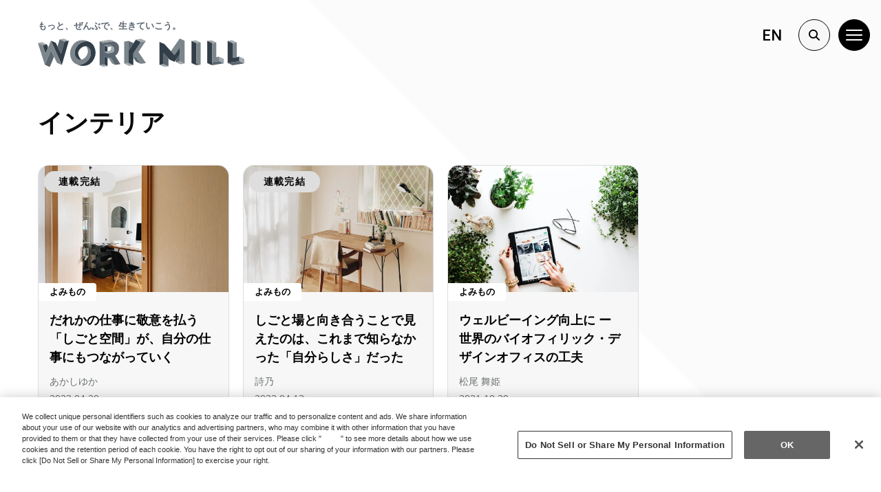

--- FILE ---
content_type: text/html; charset=UTF-8
request_url: https://workmill.jp/jp/tag/%E3%82%A4%E3%83%B3%E3%83%86%E3%83%AA%E3%82%A2/
body_size: 24757
content:
<!doctype html>
<html lang="ja">
<head>
	<meta charset="UTF-8"/>
	<meta name="viewport" content="width=device-width, initial-scale=1, shrink-to-fit=no">
	<link rel="profile" href="https://gmpg.org/xfn/11"/>
	<meta name='robots' content='index, follow, max-image-preview:large, max-snippet:-1, max-video-preview:-1' />
	<style>img:is([sizes="auto" i], [sizes^="auto," i]) { contain-intrinsic-size: 3000px 1500px }</style>
			<!-- Google Tag Manager -->
		<script>(function(w,d,s,l,i){w[l]=w[l]||[];w[l].push({'gtm.start':
			new Date().getTime(),event:'gtm.js'});var f=d.getElementsByTagName(s)[0],
			j=d.createElement(s),dl=l!='dataLayer'?'&l='+l:'';j.async=true;j.src=
			'https://www.googletagmanager.com/gtm.js?id='+i+dl;f.parentNode.insertBefore(j,f);
		})(window,document,'script','dataLayer','GTM-KKFZ6FB');</script>
		<!-- End Google Tag Manager -->
		
	<!-- This site is optimized with the Yoast SEO plugin v26.8 - https://yoast.com/product/yoast-seo-wordpress/ -->
	<title>インテリア アーカイブ | WORK MILL</title>
	<link rel="canonical" href="https://workmill.jp/jp/tag/インテリア/" />
	<meta property="og:locale" content="ja_JP" />
	<meta property="og:type" content="article" />
	<meta property="og:title" content="インテリア アーカイブ | WORK MILL" />
	<meta property="og:url" content="https://workmill.jp/jp/tag/インテリア/" />
	<meta property="og:site_name" content="WORK MILL" />
	<meta property="og:image" content="https://workmill.jp/jp/wp-content/uploads/sites/2/2021/12/ogp.png" />
	<meta property="og:image:width" content="1200" />
	<meta property="og:image:height" content="630" />
	<meta property="og:image:type" content="image/png" />
	<meta name="twitter:card" content="summary_large_image" />
	<meta name="twitter:site" content="@workmill_info" />
	<script type="application/ld+json" class="yoast-schema-graph">{"@context":"https://schema.org","@graph":[{"@type":"CollectionPage","@id":"https://workmill.jp/jp/tag/%e3%82%a4%e3%83%b3%e3%83%86%e3%83%aa%e3%82%a2/","url":"https://workmill.jp/jp/tag/%e3%82%a4%e3%83%b3%e3%83%86%e3%83%aa%e3%82%a2/","name":"インテリア アーカイブ | WORK MILL","isPartOf":{"@id":"https://workmill.jp/jp/#website"},"primaryImageOfPage":{"@id":"https://workmill.jp/jp/tag/%e3%82%a4%e3%83%b3%e3%83%86%e3%83%aa%e3%82%a2/#primaryimage"},"image":{"@id":"https://workmill.jp/jp/tag/%e3%82%a4%e3%83%b3%e3%83%86%e3%83%aa%e3%82%a2/#primaryimage"},"thumbnailUrl":"https://workmill.jp/jp/wp-content/uploads/sites/2/2022/04/アイキャッチ.jpg","breadcrumb":{"@id":"https://workmill.jp/jp/tag/%e3%82%a4%e3%83%b3%e3%83%86%e3%83%aa%e3%82%a2/#breadcrumb"},"inLanguage":"ja"},{"@type":"ImageObject","inLanguage":"ja","@id":"https://workmill.jp/jp/tag/%e3%82%a4%e3%83%b3%e3%83%86%e3%83%aa%e3%82%a2/#primaryimage","url":"https://workmill.jp/jp/wp-content/uploads/sites/2/2022/04/アイキャッチ.jpg","contentUrl":"https://workmill.jp/jp/wp-content/uploads/sites/2/2022/04/アイキャッチ.jpg","width":1200,"height":760,"caption":"Processed with VSCO with a6 preset"},{"@type":"BreadcrumbList","@id":"https://workmill.jp/jp/tag/%e3%82%a4%e3%83%b3%e3%83%86%e3%83%aa%e3%82%a2/#breadcrumb","itemListElement":[{"@type":"ListItem","position":1,"name":"ホーム","item":"https://workmill.jp/jp/"},{"@type":"ListItem","position":2,"name":"インテリア"}]},{"@type":"WebSite","@id":"https://workmill.jp/jp/#website","url":"https://workmill.jp/jp/","name":"WORK MILL","description":"もっと、ぜんぶで、生きていこう。","publisher":{"@id":"https://workmill.jp/jp/#organization"},"potentialAction":[{"@type":"SearchAction","target":{"@type":"EntryPoint","urlTemplate":"https://workmill.jp/jp/?s={search_term_string}"},"query-input":{"@type":"PropertyValueSpecification","valueRequired":true,"valueName":"search_term_string"}}],"inLanguage":"ja"},{"@type":"Organization","@id":"https://workmill.jp/jp/#organization","name":"WORK MILL","url":"https://workmill.jp/jp/","logo":{"@type":"ImageObject","inLanguage":"ja","@id":"https://workmill.jp/jp/#/schema/logo/image/","url":"https://workmill.jp/jp/wp-content/uploads/sites/2/2021/12/ogp.png","contentUrl":"https://workmill.jp/jp/wp-content/uploads/sites/2/2021/12/ogp.png","width":1200,"height":630,"caption":"WORK MILL"},"image":{"@id":"https://workmill.jp/jp/#/schema/logo/image/"},"sameAs":["https://www.facebook.com/workmill.jp","https://x.com/workmill_info","https://www.instagram.com/work_mill/"]}]}</script>
	<!-- / Yoast SEO plugin. -->


<script type='application/javascript'  id='pys-version-script'>console.log('PixelYourSite Free version 11.1.5.2');</script>
<link rel='dns-prefetch' href='//ajax.googleapis.com' />
<link rel='dns-prefetch' href='//cdn.jsdelivr.net' />
<link rel="alternate" type="application/rss+xml" title="WORK MILL &raquo; フィード" href="https://workmill.jp/jp/feed/" />
<link rel="alternate" type="application/rss+xml" title="WORK MILL &raquo; コメントフィード" href="https://workmill.jp/jp/comments/feed/" />
<script type="text/javascript">
/* <![CDATA[ */
window._wpemojiSettings = {"baseUrl":"https:\/\/s.w.org\/images\/core\/emoji\/16.0.1\/72x72\/","ext":".png","svgUrl":"https:\/\/s.w.org\/images\/core\/emoji\/16.0.1\/svg\/","svgExt":".svg","source":{"concatemoji":"https:\/\/workmill.jp\/jp\/wp-includes\/js\/wp-emoji-release.min.js?ver=6.8.3"}};
/*! This file is auto-generated */
!function(s,n){var o,i,e;function c(e){try{var t={supportTests:e,timestamp:(new Date).valueOf()};sessionStorage.setItem(o,JSON.stringify(t))}catch(e){}}function p(e,t,n){e.clearRect(0,0,e.canvas.width,e.canvas.height),e.fillText(t,0,0);var t=new Uint32Array(e.getImageData(0,0,e.canvas.width,e.canvas.height).data),a=(e.clearRect(0,0,e.canvas.width,e.canvas.height),e.fillText(n,0,0),new Uint32Array(e.getImageData(0,0,e.canvas.width,e.canvas.height).data));return t.every(function(e,t){return e===a[t]})}function u(e,t){e.clearRect(0,0,e.canvas.width,e.canvas.height),e.fillText(t,0,0);for(var n=e.getImageData(16,16,1,1),a=0;a<n.data.length;a++)if(0!==n.data[a])return!1;return!0}function f(e,t,n,a){switch(t){case"flag":return n(e,"\ud83c\udff3\ufe0f\u200d\u26a7\ufe0f","\ud83c\udff3\ufe0f\u200b\u26a7\ufe0f")?!1:!n(e,"\ud83c\udde8\ud83c\uddf6","\ud83c\udde8\u200b\ud83c\uddf6")&&!n(e,"\ud83c\udff4\udb40\udc67\udb40\udc62\udb40\udc65\udb40\udc6e\udb40\udc67\udb40\udc7f","\ud83c\udff4\u200b\udb40\udc67\u200b\udb40\udc62\u200b\udb40\udc65\u200b\udb40\udc6e\u200b\udb40\udc67\u200b\udb40\udc7f");case"emoji":return!a(e,"\ud83e\udedf")}return!1}function g(e,t,n,a){var r="undefined"!=typeof WorkerGlobalScope&&self instanceof WorkerGlobalScope?new OffscreenCanvas(300,150):s.createElement("canvas"),o=r.getContext("2d",{willReadFrequently:!0}),i=(o.textBaseline="top",o.font="600 32px Arial",{});return e.forEach(function(e){i[e]=t(o,e,n,a)}),i}function t(e){var t=s.createElement("script");t.src=e,t.defer=!0,s.head.appendChild(t)}"undefined"!=typeof Promise&&(o="wpEmojiSettingsSupports",i=["flag","emoji"],n.supports={everything:!0,everythingExceptFlag:!0},e=new Promise(function(e){s.addEventListener("DOMContentLoaded",e,{once:!0})}),new Promise(function(t){var n=function(){try{var e=JSON.parse(sessionStorage.getItem(o));if("object"==typeof e&&"number"==typeof e.timestamp&&(new Date).valueOf()<e.timestamp+604800&&"object"==typeof e.supportTests)return e.supportTests}catch(e){}return null}();if(!n){if("undefined"!=typeof Worker&&"undefined"!=typeof OffscreenCanvas&&"undefined"!=typeof URL&&URL.createObjectURL&&"undefined"!=typeof Blob)try{var e="postMessage("+g.toString()+"("+[JSON.stringify(i),f.toString(),p.toString(),u.toString()].join(",")+"));",a=new Blob([e],{type:"text/javascript"}),r=new Worker(URL.createObjectURL(a),{name:"wpTestEmojiSupports"});return void(r.onmessage=function(e){c(n=e.data),r.terminate(),t(n)})}catch(e){}c(n=g(i,f,p,u))}t(n)}).then(function(e){for(var t in e)n.supports[t]=e[t],n.supports.everything=n.supports.everything&&n.supports[t],"flag"!==t&&(n.supports.everythingExceptFlag=n.supports.everythingExceptFlag&&n.supports[t]);n.supports.everythingExceptFlag=n.supports.everythingExceptFlag&&!n.supports.flag,n.DOMReady=!1,n.readyCallback=function(){n.DOMReady=!0}}).then(function(){return e}).then(function(){var e;n.supports.everything||(n.readyCallback(),(e=n.source||{}).concatemoji?t(e.concatemoji):e.wpemoji&&e.twemoji&&(t(e.twemoji),t(e.wpemoji)))}))}((window,document),window._wpemojiSettings);
/* ]]> */
</script>
<style id='wp-emoji-styles-inline-css' type='text/css'>

	img.wp-smiley, img.emoji {
		display: inline !important;
		border: none !important;
		box-shadow: none !important;
		height: 1em !important;
		width: 1em !important;
		margin: 0 0.07em !important;
		vertical-align: -0.1em !important;
		background: none !important;
		padding: 0 !important;
	}
</style>
<style id='wp-block-library-inline-css' type='text/css'>
:root{--wp-admin-theme-color:#007cba;--wp-admin-theme-color--rgb:0,124,186;--wp-admin-theme-color-darker-10:#006ba1;--wp-admin-theme-color-darker-10--rgb:0,107,161;--wp-admin-theme-color-darker-20:#005a87;--wp-admin-theme-color-darker-20--rgb:0,90,135;--wp-admin-border-width-focus:2px;--wp-block-synced-color:#7a00df;--wp-block-synced-color--rgb:122,0,223;--wp-bound-block-color:var(--wp-block-synced-color)}@media (min-resolution:192dpi){:root{--wp-admin-border-width-focus:1.5px}}.wp-element-button{cursor:pointer}:root{--wp--preset--font-size--normal:16px;--wp--preset--font-size--huge:42px}:root .has-very-light-gray-background-color{background-color:#eee}:root .has-very-dark-gray-background-color{background-color:#313131}:root .has-very-light-gray-color{color:#eee}:root .has-very-dark-gray-color{color:#313131}:root .has-vivid-green-cyan-to-vivid-cyan-blue-gradient-background{background:linear-gradient(135deg,#00d084,#0693e3)}:root .has-purple-crush-gradient-background{background:linear-gradient(135deg,#34e2e4,#4721fb 50%,#ab1dfe)}:root .has-hazy-dawn-gradient-background{background:linear-gradient(135deg,#faaca8,#dad0ec)}:root .has-subdued-olive-gradient-background{background:linear-gradient(135deg,#fafae1,#67a671)}:root .has-atomic-cream-gradient-background{background:linear-gradient(135deg,#fdd79a,#004a59)}:root .has-nightshade-gradient-background{background:linear-gradient(135deg,#330968,#31cdcf)}:root .has-midnight-gradient-background{background:linear-gradient(135deg,#020381,#2874fc)}.has-regular-font-size{font-size:1em}.has-larger-font-size{font-size:2.625em}.has-normal-font-size{font-size:var(--wp--preset--font-size--normal)}.has-huge-font-size{font-size:var(--wp--preset--font-size--huge)}.has-text-align-center{text-align:center}.has-text-align-left{text-align:left}.has-text-align-right{text-align:right}#end-resizable-editor-section{display:none}.aligncenter{clear:both}.items-justified-left{justify-content:flex-start}.items-justified-center{justify-content:center}.items-justified-right{justify-content:flex-end}.items-justified-space-between{justify-content:space-between}.screen-reader-text{border:0;clip-path:inset(50%);height:1px;margin:-1px;overflow:hidden;padding:0;position:absolute;width:1px;word-wrap:normal!important}.screen-reader-text:focus{background-color:#ddd;clip-path:none;color:#444;display:block;font-size:1em;height:auto;left:5px;line-height:normal;padding:15px 23px 14px;text-decoration:none;top:5px;width:auto;z-index:100000}html :where(.has-border-color){border-style:solid}html :where([style*=border-top-color]){border-top-style:solid}html :where([style*=border-right-color]){border-right-style:solid}html :where([style*=border-bottom-color]){border-bottom-style:solid}html :where([style*=border-left-color]){border-left-style:solid}html :where([style*=border-width]){border-style:solid}html :where([style*=border-top-width]){border-top-style:solid}html :where([style*=border-right-width]){border-right-style:solid}html :where([style*=border-bottom-width]){border-bottom-style:solid}html :where([style*=border-left-width]){border-left-style:solid}html :where(img[class*=wp-image-]){height:auto;max-width:100%}:where(figure){margin:0 0 1em}html :where(.is-position-sticky){--wp-admin--admin-bar--position-offset:var(--wp-admin--admin-bar--height,0px)}@media screen and (max-width:600px){html :where(.is-position-sticky){--wp-admin--admin-bar--position-offset:0px}}
</style>
<style id='classic-theme-styles-inline-css' type='text/css'>
/*! This file is auto-generated */
.wp-block-button__link{color:#fff;background-color:#32373c;border-radius:9999px;box-shadow:none;text-decoration:none;padding:calc(.667em + 2px) calc(1.333em + 2px);font-size:1.125em}.wp-block-file__button{background:#32373c;color:#fff;text-decoration:none}
</style>
<link rel="stylesheet" id="taro-iframe-block-css" href="https://workmill.jp/jp/wp-content/plugins/taro-iframe-block/dist/css/style.css?ver=1.1.2" media="print" onload="this.media='all'; this.onload=null;"><link rel="stylesheet" id="contact-form-7-css" href="https://workmill.jp/jp/wp-content/plugins/contact-form-7/includes/css/styles.css?ver=6.1.4" media="print" onload="this.media='all'; this.onload=null;"><link rel="stylesheet" id="contact-form-7-confirm-css" href="https://workmill.jp/jp/wp-content/plugins/contact-form-7-add-confirm/includes/css/styles.css?ver=5.1-20210324" media="print" onload="this.media='all'; this.onload=null;"><style id='fsb-flexible-spacer-style-inline-css' type='text/css'>
.fsb-style-show-front{position:relative;z-index:2;}@media screen and (min-width:1025px){.fsb-flexible-spacer__device--md,.fsb-flexible-spacer__device--sm{display:none;}}@media screen and (min-width:600px) and (max-width:1024px){.fsb-flexible-spacer__device--lg,.fsb-flexible-spacer__device--sm{display:none;}}@media screen and (max-width:599px){.fsb-flexible-spacer__device--lg,.fsb-flexible-spacer__device--md{display:none;}}
</style>
<link rel="stylesheet" id="wpcf7-redirect-script-frontend-css" href="https://workmill.jp/jp/wp-content/plugins/wpcf7-redirect/build/assets/frontend-script.css?ver=2c532d7e2be36f6af233" media="print" onload="this.media='all'; this.onload=null;"><link rel="stylesheet" id="parent-css" href="https://workmill.jp/jp/wp-content/themes/side-business/style.css?ver=6.8.3" media="print" onload="this.media='all'; this.onload=null;"><link rel="stylesheet" id="kbl-steps-css" href="https://workmill.jp/jp/wp-content/themes/side-business/vendor/kunoichi/block-library/dist/css/blocks/steps.css?ver=1699316971" media="print" onload="this.media='all'; this.onload=null;"><link rel='stylesheet' id='ku-mag-critical-css' href='https://workmill.jp/jp/wp-content/themes/side-business/dist/css/ku-mag-critical.css?ver=1709269373' type='text/css' media='all' />
<link rel="stylesheet" id="ku-mag-css" href="https://workmill.jp/jp/wp-content/themes/side-business/dist/css/ku-mag.css?ver=1709269317" media="print" onload="this.media='all'; this.onload=null;"><link rel="stylesheet" id="workmill-swiper-style-css" href="https://workmill.jp/jp/wp-content/themes/workmillmedia-theme/dist/css/swiper.min.css?ver=6.8.3" media="print" onload="this.media='all'; this.onload=null;"><link rel="stylesheet" id="style-child-css" href="https://workmill.jp/jp/wp-content/themes/workmillmedia-theme/dist/css/workmillmedia.css?ver=1.7.0.3" media="print" onload="this.media='all'; this.onload=null;"><script type="text/javascript" src="https://workmill.jp/jp/wp-includes/js/jquery/jquery.min.js?ver=3.7.1" id="jquery-core-js"></script>
<script type="text/javascript" src="//ajax.googleapis.com/ajax/libs/jquery/3.7.1/jquery.min.js?ver=6.8.3" id="jquery-js-js"></script>
<script type="text/javascript" src="https://workmill.jp/jp/wp-content/plugins/pixelyoursite/dist/scripts/jquery.bind-first-0.2.3.min.js?ver=0.2.3" id="jquery-bind-first-js"></script>
<script type="text/javascript" src="https://workmill.jp/jp/wp-content/plugins/pixelyoursite/dist/scripts/js.cookie-2.1.3.min.js?ver=2.1.3" id="js-cookie-pys-js"></script>
<script type="text/javascript" src="https://workmill.jp/jp/wp-content/plugins/pixelyoursite/dist/scripts/tld.min.js?ver=2.3.1" id="js-tld-js"></script>
<script type="text/javascript" id="pys-js-extra">
/* <![CDATA[ */
var pysOptions = {"staticEvents":[],"dynamicEvents":[],"triggerEvents":[],"triggerEventTypes":[],"debug":"","siteUrl":"https:\/\/workmill.jp\/jp","ajaxUrl":"https:\/\/workmill.jp\/jp\/wp-admin\/admin-ajax.php","ajax_event":"a0e0d14020","enable_remove_download_url_param":"1","cookie_duration":"7","last_visit_duration":"60","enable_success_send_form":"","ajaxForServerEvent":"1","ajaxForServerStaticEvent":"1","useSendBeacon":"1","send_external_id":"1","external_id_expire":"180","track_cookie_for_subdomains":"1","google_consent_mode":"1","gdpr":{"ajax_enabled":false,"all_disabled_by_api":false,"facebook_disabled_by_api":false,"analytics_disabled_by_api":false,"google_ads_disabled_by_api":false,"pinterest_disabled_by_api":false,"bing_disabled_by_api":false,"reddit_disabled_by_api":false,"externalID_disabled_by_api":false,"facebook_prior_consent_enabled":true,"analytics_prior_consent_enabled":true,"google_ads_prior_consent_enabled":null,"pinterest_prior_consent_enabled":true,"bing_prior_consent_enabled":true,"cookiebot_integration_enabled":false,"cookiebot_facebook_consent_category":"marketing","cookiebot_analytics_consent_category":"statistics","cookiebot_tiktok_consent_category":"marketing","cookiebot_google_ads_consent_category":"marketing","cookiebot_pinterest_consent_category":"marketing","cookiebot_bing_consent_category":"marketing","consent_magic_integration_enabled":false,"real_cookie_banner_integration_enabled":false,"cookie_notice_integration_enabled":false,"cookie_law_info_integration_enabled":false,"analytics_storage":{"enabled":true,"value":"granted","filter":false},"ad_storage":{"enabled":true,"value":"granted","filter":false},"ad_user_data":{"enabled":true,"value":"granted","filter":false},"ad_personalization":{"enabled":true,"value":"granted","filter":false}},"cookie":{"disabled_all_cookie":false,"disabled_start_session_cookie":false,"disabled_advanced_form_data_cookie":false,"disabled_landing_page_cookie":false,"disabled_first_visit_cookie":false,"disabled_trafficsource_cookie":false,"disabled_utmTerms_cookie":false,"disabled_utmId_cookie":false},"tracking_analytics":{"TrafficSource":"direct","TrafficLanding":"undefined","TrafficUtms":[],"TrafficUtmsId":[]},"GATags":{"ga_datalayer_type":"default","ga_datalayer_name":"dataLayerPYS"},"woo":{"enabled":false},"edd":{"enabled":false},"cache_bypass":"1769905018"};
/* ]]> */
</script>
<script type="text/javascript" src="https://workmill.jp/jp/wp-content/plugins/pixelyoursite/dist/scripts/public.js?ver=11.1.5.2" id="pys-js"></script>
<link rel="https://api.w.org/" href="https://workmill.jp/jp/wp-json/" /><link rel="alternate" title="JSON" type="application/json" href="https://workmill.jp/jp/wp-json/wp/v2/tags/258" /><link rel="EditURI" type="application/rsd+xml" title="RSD" href="https://workmill.jp/jp/xmlrpc.php?rsd" />
<meta name="generator" content="WordPress 6.8.3" />
<meta name="facebook-domain-verification" content="6ib2d7v2xdeikoug34nf3y23lod2nv" />
      <meta name="onesignal" content="wordpress-plugin"/>
            <script>

      window.OneSignalDeferred = window.OneSignalDeferred || [];

      OneSignalDeferred.push(function(OneSignal) {
        var oneSignal_options = {};
        window._oneSignalInitOptions = oneSignal_options;

        oneSignal_options['serviceWorkerParam'] = { scope: '/jp/wp-content/plugins/onesignal-free-web-push-notifications/sdk_files/push/onesignal/' };
oneSignal_options['serviceWorkerPath'] = 'OneSignalSDKWorker.js';

        OneSignal.Notifications.setDefaultUrl("https://workmill.jp/jp");

        oneSignal_options['wordpress'] = true;
oneSignal_options['appId'] = 'ebc477bc-20be-49c6-8fe5-00057ec5402e';
oneSignal_options['allowLocalhostAsSecureOrigin'] = true;
oneSignal_options['welcomeNotification'] = { };
oneSignal_options['welcomeNotification']['title'] = "";
oneSignal_options['welcomeNotification']['message'] = "通知のご登録ありがとうございます！";
oneSignal_options['path'] = "https://workmill.jp/jp/wp-content/plugins/onesignal-free-web-push-notifications/sdk_files/";
oneSignal_options['promptOptions'] = { };
oneSignal_options['promptOptions']['actionMessage'] = "WORK MILLからの更新通知を受け取りますか？お好きな時に通知ボタンからの解除が可能です。";
oneSignal_options['promptOptions']['acceptButtonText'] = "受け取る";
oneSignal_options['promptOptions']['cancelButtonText'] = "拒否";
oneSignal_options['notifyButton'] = { };
oneSignal_options['notifyButton']['enable'] = true;
oneSignal_options['notifyButton']['position'] = 'bottom-right';
oneSignal_options['notifyButton']['theme'] = 'inverse';
oneSignal_options['notifyButton']['size'] = 'medium';
oneSignal_options['notifyButton']['showCredit'] = true;
oneSignal_options['notifyButton']['text'] = {};
oneSignal_options['notifyButton']['text']['tip.state.unsubscribed'] = 'WORK MILLからの通知を受け取る';
oneSignal_options['notifyButton']['text']['tip.state.subscribed'] = '通知が有効です';
oneSignal_options['notifyButton']['text']['tip.state.blocked'] = '通知が無効です';
oneSignal_options['notifyButton']['text']['message.action.subscribed'] = 'ありがとうございます！';
oneSignal_options['notifyButton']['text']['message.action.resubscribed'] = '通知が有効です';
oneSignal_options['notifyButton']['text']['message.action.unsubscribed'] = 'WORK MILLからの通知は停止しました。';
oneSignal_options['notifyButton']['text']['dialog.main.title'] = '通知設定';
oneSignal_options['notifyButton']['text']['dialog.main.button.subscribe'] = '登録する';
oneSignal_options['notifyButton']['text']['dialog.main.button.unsubscribe'] = '解除する';
oneSignal_options['notifyButton']['text']['dialog.blocked.title'] = '通知を再開する';
oneSignal_options['notifyButton']['text']['dialog.blocked.message'] = '通知を再開するにはこちらの設定方法をご参照ください。';
oneSignal_options['notifyButton']['colors'] = {};
oneSignal_options['notifyButton']['colors']['circle.background'] = 'yellow';
oneSignal_options['notifyButton']['colors']['circle.foreground'] = 'black';
oneSignal_options['notifyButton']['colors']['badge.background'] = 'black';
oneSignal_options['notifyButton']['colors']['dialog.button.background'] = 'black';
oneSignal_options['notifyButton']['colors']['dialog.button.background.hovering'] = 'black';
oneSignal_options['notifyButton']['colors']['dialog.button.background.active'] = 'black';
oneSignal_options['notifyButton']['colors']['dialog.button.foreground'] = 'yellow';
              OneSignal.init(window._oneSignalInitOptions);
              OneSignal.Slidedown.promptPush()      });

      function documentInitOneSignal() {
        var oneSignal_elements = document.getElementsByClassName("OneSignal-prompt");

        var oneSignalLinkClickHandler = function(event) { OneSignal.Notifications.requestPermission(); event.preventDefault(); };        for(var i = 0; i < oneSignal_elements.length; i++)
          oneSignal_elements[i].addEventListener('click', oneSignalLinkClickHandler, false);
      }

      if (document.readyState === 'complete') {
           documentInitOneSignal();
      }
      else {
           window.addEventListener("load", function(event){
               documentInitOneSignal();
          });
      }
    </script>
<script type='application/javascript' id='pys-config-warning-script'>console.warn('PixelYourSite: no pixel configured.');</script>
<link rel="icon" href="https://workmill.jp/jp/wp-content/uploads/sites/2/2021/12/cropped-wm-icon-32x32.png" sizes="32x32" />
<link rel="icon" href="https://workmill.jp/jp/wp-content/uploads/sites/2/2021/12/cropped-wm-icon-192x192.png" sizes="192x192" />
<link rel="apple-touch-icon" href="https://workmill.jp/jp/wp-content/uploads/sites/2/2021/12/cropped-wm-icon-180x180.png" />
<meta name="msapplication-TileImage" content="https://workmill.jp/jp/wp-content/uploads/sites/2/2021/12/cropped-wm-icon-270x270.png" />
		<style type="text/css" id="wp-custom-css">
			.before-footer .widgets-row {
	flex-direction: column;
}

.before-footer .widgets-row.widgets-count-2 .widget {
	flex-basis: 100%;
	width: 100%;
}

.has-lightmidgray-background-color {
	background-color: rgb(244, 244, 244);
}

.entry-content .wp-block-columns.wm-talk-pattern {
	flex-wrap: nowrap !important;
	 align-items: flex-start !important;
}
@media only screen and (min-width: 600px) { 
	.wp-block-columns.wm-event-cast .wm-event-cast__photo {
		flex-grow : 0 !important;
		flex-shrink: 0 !important;
  }
	.wp-block-columns.wm-event-cast .wm-event-cast__content {
		margin-left: 0 !important;
	}
	.entry-content .wp-block-columns .wp-block-column.wm-talk-pattern__text {
		margin-left: 0 !important;
		margin-right: 0 !important;
	}
	.entry-content .wp-block-columns .wp-block-column.wm-talk-pattern__thumbnail {
		margin-left: 0 !important;
		margin-right: 0 !important;
	}
	.entry-content .wp-block-columns.wm-about-team>.wp-block-column {
		flex-basis: calc(50% - 1rem) !important;
		width: calc(50% - 1rem) !important;
		margin-bottom: 0;
	}
}

.entry-content .wp-block-columns.wm-about-team {
	flex-wrap: wrap !important;
}
.entry-content .wp-block-columns.wm-about-team>.wp-block-column {
		margin-bottom: 0;
	}

/* kbl-post-list-button */
.entry-content .kbl-post-list-button .kbl-post-list-button-link {
	color: #fff;
	text-decoration: none;
	border-radius: 99em;
	background-color: #000;
	transition: color 0.3s ease, background-color 0.3s ease;
}
.entry-content .kbl-post-list-button .kbl-post-list-button-link:hover {
	color: #000;
	background-color: #fcf03f;
}

/* widget  */
.widget h2.has-text-align-center.wp-block-heading::before {
	content: none;
}

/*reCAPTCHA*/

.grecaptcha-badge {
visibility: hidden;
}		</style>
		<!-- Side Business Custom Variables -->
<style>
:root{	--primary: #000000;
}
</style></head>

<body class="archive tag tag-258 wp-theme-side-business wp-child-theme-workmillmedia-theme">
		<!-- Google Tag Manager (noscript) -->
		<noscript>
			<iframe src="https://www.googletagmanager.com/ns.html?id=GTM-KKFZ6FB"
					height="0" width="0" style="display:none;visibility:hidden"></iframe>
		</noscript>
		<!-- End Google Tag Manager (noscript) -->
		<!-- Navigation -->
<div class="header-top-section">
    <div class="container position-relative">
                    <p class="header-top-copy">もっと、ぜんぶで、生きていこう。</p>
                <!-- wm logo -->
        <h1 class="wm-logo" id="wmBrand">
            <a href="https://workmill.jp/jp" rel="home" title="WORK MILL">
                <img loading="lazy" src="https://workmill.jp/jp/wp-content/themes/workmillmedia-theme/assets/images/logo/wmlogo.svg?ver=1.1" alt="WORK MILL" width="165" height="67">
            </a>
        </h1>

    </div><!-- //.container -->
</div><!-- //.header-top-section -->

<!-- WM Header Controls -->
<div id="wmHeaderControls" class="wm-header-controls">
    <div class="wm-header-controls__inner">
        <!-- Language Switcher -->
        <div class="wm-header-controls__item language-switcher">
            <span class="en"><a href="/en/" title="WORK MILL - ENGLISH Website">EN</a></span>
            <span class="ja"><a href="/jp/" title="WORK MILL - 日本語サイト">JP</a></span>
        </div>
        <!-- Search Menu Toggle -->
        <div class="wm-header-controls__item search-menu-toggle">
            <button class="js-modal-toggle search-menu-toggle__btn wm-header-controls__btn" aria-controls="wmSearchMenu" aria-expanded="false" title="検索メニューを開く">
                <svg xmlns="http://www.w3.org/2000/svg" viewBox="0 0 17.19 17.19">
                    <path d="m16.9 15.49-4.3-4.31a7 7 0 1 0-1.42 1.42l4.31 4.3a1 1 0 0 0 .7.29 1 1 0 0 0 .71-.29 1 1 0 0 0 0-1.41ZM2 7a5 5 0 1 1 5 5 5 5 0 0 1-5-5Z"/>
                </svg>
            </button>
        </div>
        <!-- WM Hamburger Menu Switcher -->
        <div class="wm-header-controls__item wm-menu-toggle">
            <button class="js-modal-toggle wm-menu-toggle__btn wm-header-controls__btn" aria-controls="wmHamburgerMenu" aria-expanded="false" title="メニューを開く">
                <svg xmlns="http://www.w3.org/2000/svg" viewBox="0 0 24 16">
                    <path d="M1 0h22a1 1 0 0 1 1 1 1 1 0 0 1-1 1H1a1 1 0 0 1-1-1 1 1 0 0 1 1-1ZM1 7h22a1 1 0 0 1 1 1 1 1 0 0 1-1 1H1a1 1 0 0 1-1-1 1 1 0 0 1 1-1ZM1 14h22a1 1 0 0 1 1 1 1 1 0 0 1-1 1H1a1 1 0 0 1-1-1 1 1 0 0 1 1-1Z"/>
                </svg>
            </button>
        </div>
    </div>
</div>
<!-- /WM Header Controls -->

<!-- WM Hamburger Menu  -->
<div id="wmHamburgerMenu" class="wm-hamburger-menu modal-window" aria-hidden="true">
    <div class="wm-hamburger-menu__inner modal-window__inner">
        <!-- WM Hamburger Menu Toggle Button  -->
        <div class="wm-hamburger-menu__toggler modal-close">
            <button class="js-modal-toggle modal-close__btn" aria-controls="wmHamburgerMenu" aria-expanded="true" title="メニューを閉じる">
                <svg xmlns="http://www.w3.org/2000/svg" viewBox="0 0 17.56 17.56">
                    <path d="m10.19 8.78 7.07-7.07a1 1 0 0 0 0-1.42 1 1 0 0 0-1.41 0L8.78 7.36 1.71.29A1 1 0 0 0 .29 1.71l7.07 7.07-7.07 7.07a1 1 0 0 0 0 1.41 1 1 0 0 0 1.42 0l7.07-7.07 7.07 7.07a1 1 0 0 0 1.41-1.41Z"/>
                </svg>
            </button>
        </div>
        <!-- WM Hamburger Menu Content -->
        <div class="wm-hamburger-menu__content">
            <!-- WM Hamburger Menu Meadia Content -->
            <div class="wm-hamburger-menu__media-content">
                <!-- WM mnedia nav -->
                <div class="wm-hamburger-menu__media-nav">
                    <!-- Primary Menu -->
                    <nav class="wm-hamburger-menu__primary-nav" id="primaryNav" role="menu">
                    <div id="menu-primary-menu" class="wm-hamburger-nav__container"><ul id="menu-%e3%83%8f%e3%83%b3%e3%83%90%e3%83%bc%e3%82%ac%e3%83%bc%e5%9b%ba%e5%ae%9a%e3%83%a1%e3%83%8b%e3%83%a5%e3%83%bc" class="wm-ham-menu"><li id="menu-item-5" class="menu-item menu-item-type-custom menu-item-object-custom menu-item-home menu-item-5 nav-item"><a href="https://workmill.jp/jp/" class="nav-link">ホーム</a></li>
<li id="menu-item-51817" class="menu-item menu-item-type-post_type menu-item-object-page menu-item-51817 nav-item"><a href="https://workmill.jp/jp/about/" class="nav-link">ABOUT</a></li>
<li id="menu-item-51321" class="menu-item menu-item-type-post_type menu-item-object-page menu-item-51321 nav-item"><a href="https://workmill.jp/jp/about/member/" class="nav-link">MEMBER</a></li>
<li id="menu-item-51322" class="menu-item menu-item-type-taxonomy menu-item-object-category menu-item-51322 nav-item"><a href="https://workmill.jp/jp/category/article/" class="nav-link">よみもの記事</a></li>
<li id="menu-item-36366" class="menu-item menu-item-type-taxonomy menu-item-object-category menu-item-36366 nav-item"><a href="https://workmill.jp/jp/category/place/" class="nav-link">プレイス記事</a></li>
<li id="menu-item-36069" class="menu-item menu-item-type-post_type_archive menu-item-object-series menu-item-36069 nav-item"><a href="https://workmill.jp/jp/series/" class="nav-link">連載一覧</a></li>
<li id="menu-item-36769" class="menu-item menu-item-type-post_type_archive menu-item-object-event menu-item-36769 nav-item"><a href="https://workmill.jp/jp/event/" class="nav-link">イベント</a></li>
<li id="menu-item-36040" class="menu-item menu-item-type-post_type_archive menu-item-object-info menu-item-36040 nav-item"><a href="https://workmill.jp/jp/about/info/" class="nav-link">お知らせ</a></li>
</ul></div>                    </nav>
                    <!-- Secondary Menu -->
                    <nav class="wm-hamburger-menu__secondary-nav" id="secondaryNav" role="menu">
                                        </nav>
                </div>
                <!-- WM mnedia widgets -->
                <div class="wm-hamburger-menu__media-widgets">
<div class="wp-block-group wm-section-heading"><div class="wp-block-group__inner-container is-layout-flow wp-block-group-is-layout-flow">
<h3 class="wp-block-heading has-text-align-center is-style-wm">WORK MILL の視点</h3>
</div></div>
</div><div class="wm-hamburger-menu__media-widgets">
<div class="wp-block-columns wm-concept-nav is-layout-flex wp-container-core-columns-is-layout-9d6595d7 wp-block-columns-is-layout-flex">
<div class="wp-block-column has-white-color has-salmon-background-color has-text-color has-background is-layout-flow wp-block-column-is-layout-flow"><div class="wp-block-image wm-concept-nav__icon">
<figure class="aligncenter size-full"><img loading="lazy" decoding="async" width="200" height="200" src="https://workmill.jp/jp/wp-content/uploads/sites/2/funwork.jpg" alt="" class="wp-image-920" srcset="https://workmill.jp/jp/wp-content/uploads/sites/2/funwork.jpg 200w, https://workmill.jp/jp/wp-content/uploads/sites/2/funwork-150x150.jpg 150w" sizes="(max-width: 200px) 100vw, 200px" /></figure></div>


<h3 class="wp-block-heading has-text-align-center wm-concept-nav__title">キャリア</h3>



<h4 class="wp-block-heading has-text-align-center wm-concept-nav__subtitle has-salmon-color has-white-background-color has-text-color has-background">Career</h4>



<p class="has-text-align-center">「主体的なキャリア」の<br>もやもや</p>



<p class="has-text-align-center wm-concept-nav__link has-white-color has-orange-background-color has-text-color has-background"><a href="https://workmill.jp/jp/concept/funwork/">記事を見る</a></p>
</div>



<div class="wp-block-column has-white-color has-skyblue-background-color has-text-color has-background is-layout-flow wp-block-column-is-layout-flow"><div class="wp-block-image wm-concept-nav__icon">
<figure class="aligncenter size-full"><img loading="lazy" decoding="async" width="200" height="200" src="https://workmill.jp/jp/wp-content/uploads/sites/2/futurework.jpg" alt="" class="wp-image-921" srcset="https://workmill.jp/jp/wp-content/uploads/sites/2/futurework.jpg 200w, https://workmill.jp/jp/wp-content/uploads/sites/2/futurework-150x150.jpg 150w" sizes="(max-width: 200px) 100vw, 200px" /></figure></div>


<h3 class="wp-block-heading has-text-align-center wm-concept-nav__title">学び</h3>



<h4 class="wp-block-heading has-text-align-center wm-concept-nav__subtitle has-skyblue-color has-white-background-color has-text-color has-background">Leaning</h4>



<p class="has-text-align-center">自分も組織も<br>ステップアップ</p>



<p class="has-text-align-center wm-concept-nav__link has-white-color has-text-color has-background" style="background-color:#5db1fd"><a href="https://workmill.jp/jp/concept/futurework/">記事を見る</a></p>
</div>



<div class="wp-block-column has-white-color has-mint-background-color has-text-color has-background is-layout-flow wp-block-column-is-layout-flow"><div class="wp-block-image wm-concept-nav__icon">
<figure class="aligncenter size-full"><img loading="lazy" decoding="async" width="200" height="200" src="https://workmill.jp/jp/wp-content/uploads/sites/2/lifework.jpg" alt="" class="wp-image-922" srcset="https://workmill.jp/jp/wp-content/uploads/sites/2/lifework.jpg 200w, https://workmill.jp/jp/wp-content/uploads/sites/2/lifework-150x150.jpg 150w" sizes="(max-width: 200px) 100vw, 200px" /></figure></div>


<h3 class="wp-block-heading has-text-align-center wm-concept-nav__title">共創</h3>



<h4 class="wp-block-heading has-text-align-center wm-concept-nav__subtitle has-mint-color has-white-background-color has-text-color has-background">Co-Creation</h4>



<p class="has-text-align-center">人と人との「輪」をつくる<br>これからのシカケ</p>



<p class="has-text-align-center wm-concept-nav__link has-white-color has-text-color has-background" style="background-color:#61d6b2"><a href="https://workmill.jp/jp/concept/lifework/">記事を見る</a></p>
</div>
</div>
</div><div class="wm-hamburger-menu__media-widgets">
<div class="wp-block-group wm-magazine-widget"><div class="wp-block-group__inner-container is-layout-flow wp-block-group-is-layout-flow">
<h2 class="wp-block-heading has-text-align-center">MAIL MAGAZINE</h2>



<div class="wp-block-group wm-magazine-content"><div class="wp-block-group__inner-container is-layout-flow wp-block-group-is-layout-flow">
<p>WORKMILLでは、メールマガジンも配信しております。</p>



<p>今話題になっている新しい働き方や、働く場、コラム記事などをご紹介しております。</p>



<p>お気軽にご登録ください</p>



<div class="wp-block-buttons is-horizontal is-content-justification-center is-layout-flex wp-container-core-buttons-is-layout-499968f5 wp-block-buttons-is-layout-flex">
<div class="wp-block-button is-style-wm"><a class="wp-block-button__link wp-element-button" href="https://workmill.jp/jp/mailmagazine/">メールマガジンに登録する</a></div>
</div>
</div></div>
</div></div>
</div>                <!-- /WM mnedia widgets -->
            </div>
            <!-- /WM Hamburger Menu Meadia Content -->
            <!-- WM Hamburger Menu Site Content -->
            <div class="wm-hamburger-menu__site-content">
                <div class="wm-hamburger-menu__site-content-inner">
                    <h2 class="wm-hamburger-menu__site-content-title">ABOUT</h2>
                    <!-- Site Menu -->
                    <nav class="wm-hamburger-menu__site-nav js-menu-toggle" id="siteNav" role="menu">
                    <div id="menu-site-menu" class="wm-hamburger-nav__container"><ul id="menu-%e3%82%b5%e3%82%a4%e3%83%88%e3%83%a1%e3%83%8b%e3%83%a5%e3%83%bc" class="wm-ham-menu"><li id="menu-item-839" class="menu-item menu-item-type-post_type_archive menu-item-object-info menu-item-839 nav-item"><a href="https://workmill.jp/jp/about/info/" class="nav-link">お知らせ</a></li>
<li id="menu-item-51938" class="menu-item menu-item-type-post_type menu-item-object-page menu-item-51938 nav-item"><a href="https://workmill.jp/jp/about/" class="nav-link">WORK MILLについて</a></li>
<li id="menu-item-837" class="menu-item menu-item-type-custom menu-item-object-custom menu-item-has-children menu-item-837 nav-item"><a href="#" class="nav-link">WORK MILLの活動</a>
<ul class="sub-menu">
	<li id="menu-item-51939" class="menu-item menu-item-type-post_type menu-item-object-page menu-item-51939 nav-item"><a href="https://workmill.jp/jp/about/member/" class="nav-link">WORK MILLのメンバー</a></li>
	<li id="menu-item-838" class="menu-item menu-item-type-post_type_archive menu-item-object-forbesjapan menu-item-838 nav-item"><a href="https://workmill.jp/jp/about/papermagazine/forbesjapan/" class="nav-link">WORK MILL with Forbes JAPAN</a></li>
	<li id="menu-item-939" class="menu-item menu-item-type-post_type menu-item-object-page menu-item-939 nav-item"><a href="https://workmill.jp/jp/about/space/" class="nav-link">共創空間</a></li>
	<li id="menu-item-1005" class="menu-item menu-item-type-post_type_archive menu-item-object-research menu-item-1005 nav-item"><a href="https://workmill.jp/jp/about/papermagazine/research/" class="nav-link">WORK MILL RESEARCH &#038; REPORT</a></li>
	<li id="menu-item-870" class="menu-item menu-item-type-post_type menu-item-object-page menu-item-870 nav-item"><a href="https://workmill.jp/jp/about/officecampers/" class="nav-link">OFFICE CAMPERS</a></li>
	<li id="menu-item-881" class="menu-item menu-item-type-post_type menu-item-object-page menu-item-881 nav-item"><a href="https://workmill.jp/jp/about/wil/" class="nav-link">Work in Life Labo.</a></li>
</ul>
</li>
<li id="menu-item-833" class="menu-item menu-item-type-post_type menu-item-object-page menu-item-has-children menu-item-833 nav-item"><a href="https://workmill.jp/jp/contact/" class="nav-link">お問い合わせ</a>
<ul class="sub-menu">
	<li id="menu-item-834" class="menu-item menu-item-type-post_type menu-item-object-page menu-item-834 nav-item"><a href="https://workmill.jp/jp/contact/media-contact/" class="nav-link">記事・取材についてのお問い合わせ</a></li>
	<li id="menu-item-835" class="menu-item menu-item-type-post_type menu-item-object-page menu-item-835 nav-item"><a href="https://workmill.jp/jp/contact/workmill-contact/" class="nav-link">WORK MILLに関するお問い合わせ</a></li>
	<li id="menu-item-836" class="menu-item menu-item-type-post_type menu-item-object-page menu-item-836 nav-item"><a href="https://workmill.jp/jp/mailmagazine/" class="nav-link">メールマガジン購読のお申し込み</a></li>
</ul>
</li>
</ul></div>                    </nav>
                </div>
            </div>
            <!-- /WM Hamburger Menu Site Content -->

	                </div>
        <!-- WM Hamburger Menu Footer -->
        <footer class="wm-hamburger-menu__footer">
            <p class="footer-copyright-text copyright">
		        <small>GLOBALCOPYRIGHT © 2012-2025 OKAMURA CORPORATION.ALL RIGHTS RESERVED</small>
            </p>
        </footer>
        <!-- /WM Hamburger Menu Footer -->
    </div>
</div>
<!-- /WM Hamburger Menu  -->


<div id="wmSearchMenu" class="wm-search-menu modal-window" aria-hidden="true">
    <div class="wm-search-menu__inner modal-window__inner">
        <!-- WM Hamburger Menu Toggle Button  -->
        <div class="wm-search-menu__toggler modal-close">
            <button class="js-modal-toggle modal-close__btn" aria-controls="wmSearchMenu" aria-expanded="true" title="検索メニューを閉じる">
                <svg xmlns="http://www.w3.org/2000/svg" viewBox="0 0 17.56 17.56">
                    <path d="m10.19 8.78 7.07-7.07a1 1 0 0 0 0-1.42 1 1 0 0 0-1.41 0L8.78 7.36 1.71.29A1 1 0 0 0 .29 1.71l7.07 7.07-7.07 7.07a1 1 0 0 0 0 1.41 1 1 0 0 0 1.42 0l7.07-7.07 7.07 7.07a1 1 0 0 0 1.41-1.41Z"/>
                </svg>
            </button>
        </div>

        <!-- search content -->
        <div class="wm-search-menu__content">
            <div class="wp-block-group wm-search-widget">
                <div class="wp-block-group__inner-container">
                    <h2>記事を探す</h2>
                    <form role="search" method="get" action="https://workmill.jp/jp" class="wp-block-search__button-inside wp-block-search__icon-button wp-block-search">
                        <label for="wp-block-search__input-2" class="wp-block-search__label screen-reader-text">検索</label>
                        <div class="wp-block-search__inside-wrapper">
                            <input type="search" id="wp-block-search__input-2" class="wp-block-search__input" name="s" value="" placeholder="フリーワードで探す" required="">
                            <button type="submit" class="wp-block-search__button has-icon">
                                <svg id="search-icon" class="search-icon" viewBox="0 0 24 24" width="24" height="24">
                                    <path d="M13.5 6C10.5 6 8 8.5 8 11.5c0 1.1.3 2.1.9 3l-3.4 3 1 1.1 3.4-2.9c1 .9 2.2 1.4 3.6 1.4 3 0 5.5-2.5 5.5-5.5C19 8.5 16.5 6 13.5 6zm0 9.5c-2.2 0-4-1.8-4-4s1.8-4 4-4 4 1.8 4 4-1.8 4-4 4z"></path>
                                </svg>
                            </button>
                        </div>
                    </form>
                                            <hr class="wp-block-separator is-style-wide">
                        <div class="pickup-keywords">
                        	                                                    <div class="pickup-keywords__group">
                                <h3 class="pickup-keywords__title"><a href="https://workmill.jp/jp/concept/co-creation/">共創のキーワード</a></h3>
                                <ul class="pickup-keywords__list">
                                                                            <li class="pickup-keywords__item"><a href="https://workmill.jp/jp/tag/teamwork/">「ぜんぶ」を出し合うチームをつくる</a></li>                                                                            <li class="pickup-keywords__item"><a href="https://workmill.jp/jp/tag/co-creation/">「個」から始まる共創のかたち</a></li>                                                                            <li class="pickup-keywords__item"><a href="https://workmill.jp/jp/tag/community/">ともしびを分け合うコミュニティ</a></li>                                                                    </ul>
                            </div>
                                                    	                                                    <div class="pickup-keywords__group">
                                <h3 class="pickup-keywords__title"><a href="https://workmill.jp/jp/concept/leaning/">学びのキーワード</a></h3>
                                <ul class="pickup-keywords__list">
                                                                            <li class="pickup-keywords__item"><a href="https://workmill.jp/jp/tag/self-management/">「自分」と素直に向き合う</a></li>                                                                            <li class="pickup-keywords__item"><a href="https://workmill.jp/jp/tag/%e3%83%aa%e3%82%b9%e3%82%ad%e3%83%aa%e3%83%b3%e3%82%b0%e3%80%81%e8%ba%ab%e8%bf%91%e3%81%aa%e3%81%93%e3%81%a8%e3%81%8b%e3%82%89/">リスキリング、身近なことから</a></li>                                                                            <li class="pickup-keywords__item"><a href="https://workmill.jp/jp/tag/change-common-sense/">変える、会社・組織の「あたりまえ」</a></li>                                                                    </ul>
                            </div>
                                                    	                                                    <div class="pickup-keywords__group">
                                <h3 class="pickup-keywords__title"><a href="https://workmill.jp/jp/concept/career/">キャリアのキーワード</a></h3>
                                <ul class="pickup-keywords__list">
                                                                            <li class="pickup-keywords__item"><a href="https://workmill.jp/jp/tag/%e3%81%84%e3%81%8f%e3%81%a4%e3%82%82%e3%81%ae%e3%82%8f%e3%81%9f%e3%81%97%e3%82%92%e6%8c%81%e3%81%a4%e7%94%9f%e3%81%8d%e6%96%b9/">いくつものわたしを持つ生き方</a></li>                                                                            <li class="pickup-keywords__item"><a href="https://workmill.jp/jp/tag/%e3%82%a4%e3%83%9e%e3%83%89%e3%82%ad%e5%80%8b%e4%ba%ba%e3%81%ae%e8%a7%a3%e5%89%96%e5%9b%b3%e9%91%91/">イマドキ個人の解剖図鑑</a></li>                                                                            <li class="pickup-keywords__item"><a href="https://workmill.jp/jp/tag/%e7%84%a1%e3%81%84%e4%bb%95%e4%ba%8b%e3%82%92%e3%81%a4%e3%81%8f%e3%82%8b/">無い仕事をつくる</a></li>                                                                            <li class="pickup-keywords__item"><a href="https://workmill.jp/jp/tag/my-career/">自分の「ぜんぶ」でキャリアを描く</a></li>                                                                    </ul>
                            </div>
                                                                            </div>
                    
                                    </div>
            </div>
        </div>
    </div>
</div>

<!--

-->
<!--
-->

<div class="container archive-container entry-one-column">
    <div class="container__inner">
      <div class="entry-content archive">
        <header class="entry-header archive-header">
          <h1 class="archive archive-title">インテリア</h1>
        </header>
				
									<div class="loop-card-row loop-card-length-4">
													<div id="post-37460" class="loop-card post-37460 webzine type-webzine status-publish has-post-thumbnail hentry category-article tag-258 tag-78 tag-95 tag-my-career block-edited">
  <a class="loop-card-link" href="https://workmill.jp/jp/webzine/my-workspace-20220420/" title="だれかの仕事に敬意を払う「しごと空間」が、自分の仕事にもつながっていく">

    <div class="loop-card-thumbnail">
	    		    	<picture class="loop-card-picture">
		<source media="(max-width: 576px)" srcset="https://workmill.jp/jp/wp-content/uploads/sites/2/2022/04/アイキャッチ-1024x649.jpg, https://workmill.jp/jp/wp-content/uploads/sites/2/2022/04/アイキャッチ.jpg 1.5x" /><source media="(min-width: 577px)" srcset="https://workmill.jp/jp/wp-content/uploads/sites/2/2022/04/アイキャッチ-1024x649.jpg, https://workmill.jp/jp/wp-content/uploads/sites/2/2022/04/アイキャッチ.jpg 1.5x" />		<img loading="lazy" class="loop-card-thumbnail-image" src="https://workmill.jp/jp/wp-content/uploads/sites/2/2022/04/アイキャッチ-1024x649.jpg" alt=""
			width="722" height="458" />
	</picture>
		        </div>
    	  		  			  			                    <p class="entry-series entry-series--closed">連載完結</p>
			  		              	                    <p class="loop-card-term">よみもの</p>
	                <h3 class="loop-card-title">
        だれかの仕事に敬意を払う「しごと空間」が、自分の仕事にもつながっていく	        </h3>
	  		                <div class="loop-card-writer">あかしゆか</div>
		  	  
    <div class="loop-card-meta">
	    		                    <span class="loop-card-meta-item">
            2022.04.20          </span>
		    		    	        </div>
  </a>

</div><!-- //.loop-card -->
																				<div id="post-37443" class="loop-card post-37443 webzine type-webzine status-publish has-post-thumbnail hentry category-article tag-self-management tag-258 tag-78 tag-95 tag-my-career block-edited">
  <a class="loop-card-link" href="https://workmill.jp/jp/webzine/my-workspace-20220413/" title="しごと場と向き合うことで見えたのは、これまで知らなかった「自分らしさ」だった">

    <div class="loop-card-thumbnail">
	    		    	<picture class="loop-card-picture">
		<source media="(max-width: 576px)" srcset="https://workmill.jp/jp/wp-content/uploads/sites/2/2022/04/00_eye-1024x683.jpeg, https://workmill.jp/jp/wp-content/uploads/sites/2/2022/04/00_eye-2400x1600.jpeg 1.5x" /><source media="(min-width: 577px)" srcset="https://workmill.jp/jp/wp-content/uploads/sites/2/2022/04/00_eye-1024x683.jpeg, https://workmill.jp/jp/wp-content/uploads/sites/2/2022/04/00_eye-2400x1600.jpeg 1.5x" />		<img loading="lazy" class="loop-card-thumbnail-image" src="https://workmill.jp/jp/wp-content/uploads/sites/2/2022/04/00_eye-1024x683.jpeg" alt=""
			width="722" height="482" />
	</picture>
		        </div>
    	  		  			  			                    <p class="entry-series entry-series--closed">連載完結</p>
			  		              	                    <p class="loop-card-term">よみもの</p>
	                <h3 class="loop-card-title">
        しごと場と向き合うことで見えたのは、これまで知らなかった「自分らしさ」だった	        </h3>
	  		                <div class="loop-card-writer">詩乃</div>
		  	  
    <div class="loop-card-meta">
	    		                    <span class="loop-card-meta-item">
            2022.04.13          </span>
		    		    	        </div>
  </a>

</div><!-- //.loop-card -->
																				<div id="post-34632" class="loop-card post-34632 webzine type-webzine status-publish has-post-thumbnail hentry category-article tag-258 tag-75 tag-63 tag-109 tag-change-common-sense block-edited">
  <a class="loop-card-link" href="https://workmill.jp/jp/webzine/biophilic-office_20211029/" title="ウェルビーイング向上に ー 世界のバイオフィリック・デザインオフィスの工夫">

    <div class="loop-card-thumbnail">
	    		    	<picture class="loop-card-picture">
		<source media="(max-width: 576px)" srcset="https://workmill.jp/jp/wp-content/uploads/sites/2/2021/12/ph01_biophilia.jpg, https://workmill.jp/jp/wp-content/uploads/sites/2/2021/12/ph01_biophilia.jpg 1.5x" /><source media="(min-width: 577px)" srcset="https://workmill.jp/jp/wp-content/uploads/sites/2/2021/12/ph01_biophilia.jpg, https://workmill.jp/jp/wp-content/uploads/sites/2/2021/12/ph01_biophilia.jpg 1.5x" />		<img loading="lazy" class="loop-card-thumbnail-image" src="https://workmill.jp/jp/wp-content/uploads/sites/2/2021/12/ph01_biophilia.jpg" alt=""
			width="722" height="481" />
	</picture>
		        </div>
    	  		              	                    <p class="loop-card-term">よみもの</p>
	                <h3 class="loop-card-title">
        ウェルビーイング向上に ー 世界のバイオフィリック・デザインオフィスの工夫	        </h3>
	  		                <div class="loop-card-writer">松尾 舞姫</div>
		  	  
    <div class="loop-card-meta">
	    		                    <span class="loop-card-meta-item">
            2021.10.29          </span>
		    		    	        </div>
  </a>

</div><!-- //.loop-card -->
																		</div>
									
				
					<div class="breadcrumb-bar">
		<div class="container">
			<nav class="breadcrumb-container" aria-label="Breadcrumb"><ol class="breadcrumb" vocab="https://schema.org/" typeof="BreadcrumbList"><li class="breadcrumb-item" property="itemListElement" typeof="ListItem"><a href="https://workmill.jp/jp" class="breadcrumb-link" property="item" typeof="WebPage"><span class="breadcrumb-text" property="name">ホーム</span></a><meta property="position" content="1" /></li><li class="breadcrumb-item" property="itemListElement" typeof="ListItem"><span class="breadcrumb-text breadcrumb-nolink" property="name">タグ</span><meta property="position" content="2" /></li><li class="breadcrumb-item" property="itemListElement" typeof="ListItem"><a href="https://workmill.jp/jp/tag/%e3%82%a4%e3%83%b3%e3%83%86%e3%83%aa%e3%82%a2/" class="breadcrumb-link" property="item" typeof="WebPage" aria-current="page"><span class="breadcrumb-text" property="name">インテリア</span></a><meta property="position" content="3" /></li></ol></nav>		</div>
	</div>
      </div>
      <!-- End of entry -->
			    </div>
    <!-- //.container__inner -->
</div>
<aside class="before-footer">
	<div class="container">

		
<div class="wp-block-group wm-search-widget">
    <div class="wp-block-group__inner-container">
        <h2 class="has-text-align-center is-style-default">記事を探す</h2>
        <form role="search" method="get" action="https://workmill.jp/jp" class="wp-block-search__button-inside wp-block-search__icon-button wp-block-search">
            <label for="wp-block-search__input-2" class="wp-block-search__label screen-reader-text">検索</label>
            <div class="wp-block-search__inside-wrapper">
                <input type="search" id="wp-block-search__input-2" class="wp-block-search__input" name="s" value="" placeholder="フリーワードで探す" required="">
                <button type="submit" class="wp-block-search__button has-icon">
                    <svg id="search-icon" class="search-icon" viewBox="0 0 24 24" width="24" height="24">
                        <path d="M13.5 6C10.5 6 8 8.5 8 11.5c0 1.1.3 2.1.9 3l-3.4 3 1 1.1 3.4-2.9c1 .9 2.2 1.4 3.6 1.4 3 0 5.5-2.5 5.5-5.5C19 8.5 16.5 6 13.5 6zm0 9.5c-2.2 0-4-1.8-4-4s1.8-4 4-4 4 1.8 4 4-1.8 4-4 4z"></path>
                    </svg>
                </button>
            </div>
        </form>

	                <hr class="wp-block-separator is-style-wide">
            <div class="pickup-keywords">
			    				                            <div class="pickup-keywords__group">
                            <h3 class="pickup-keywords__title"><a href="https://workmill.jp/jp/concept/co-creation/">共創のキーワード</a></h3>
                            <ul class="pickup-keywords__list">
							    								    <li class="pickup-keywords__item"><a href="https://workmill.jp/jp/tag/teamwork/">「ぜんぶ」を出し合うチームをつくる</a></li>							    								    <li class="pickup-keywords__item"><a href="https://workmill.jp/jp/tag/co-creation/">「個」から始まる共創のかたち</a></li>							    								    <li class="pickup-keywords__item"><a href="https://workmill.jp/jp/tag/community/">ともしびを分け合うコミュニティ</a></li>							                                </ul>
                        </div>
				    			    				                            <div class="pickup-keywords__group">
                            <h3 class="pickup-keywords__title"><a href="https://workmill.jp/jp/concept/leaning/">学びのキーワード</a></h3>
                            <ul class="pickup-keywords__list">
							    								    <li class="pickup-keywords__item"><a href="https://workmill.jp/jp/tag/self-management/">「自分」と素直に向き合う</a></li>							    								    <li class="pickup-keywords__item"><a href="https://workmill.jp/jp/tag/%e3%83%aa%e3%82%b9%e3%82%ad%e3%83%aa%e3%83%b3%e3%82%b0%e3%80%81%e8%ba%ab%e8%bf%91%e3%81%aa%e3%81%93%e3%81%a8%e3%81%8b%e3%82%89/">リスキリング、身近なことから</a></li>							    								    <li class="pickup-keywords__item"><a href="https://workmill.jp/jp/tag/change-common-sense/">変える、会社・組織の「あたりまえ」</a></li>							                                </ul>
                        </div>
				    			    				                            <div class="pickup-keywords__group">
                            <h3 class="pickup-keywords__title"><a href="https://workmill.jp/jp/concept/career/">キャリアのキーワード</a></h3>
                            <ul class="pickup-keywords__list">
							    								    <li class="pickup-keywords__item"><a href="https://workmill.jp/jp/tag/%e3%81%84%e3%81%8f%e3%81%a4%e3%82%82%e3%81%ae%e3%82%8f%e3%81%9f%e3%81%97%e3%82%92%e6%8c%81%e3%81%a4%e7%94%9f%e3%81%8d%e6%96%b9/">いくつものわたしを持つ生き方</a></li>							    								    <li class="pickup-keywords__item"><a href="https://workmill.jp/jp/tag/%e3%82%a4%e3%83%9e%e3%83%89%e3%82%ad%e5%80%8b%e4%ba%ba%e3%81%ae%e8%a7%a3%e5%89%96%e5%9b%b3%e9%91%91/">イマドキ個人の解剖図鑑</a></li>							    								    <li class="pickup-keywords__item"><a href="https://workmill.jp/jp/tag/%e7%84%a1%e3%81%84%e4%bb%95%e4%ba%8b%e3%82%92%e3%81%a4%e3%81%8f%e3%82%8b/">無い仕事をつくる</a></li>							    								    <li class="pickup-keywords__item"><a href="https://workmill.jp/jp/tag/my-career/">自分の「ぜんぶ」でキャリアを描く</a></li>							                                </ul>
                        </div>
				    			                </div>
	    
	        </div>
</div>

				<div class="widgets-before-footer widgets-row widgets-count-1">
			<div id="block-7" class="widget widget-before-footer widget_block">
<div class="wp-block-group wm-magazine-widget"><div class="wp-block-group__inner-container is-layout-flow wp-block-group-is-layout-flow">
<h2 class="has-text-align-center wp-block-heading">MAIL MAGAZINE</h2>



<div class="wp-block-group wm-magazine-content"><div class="wp-block-group__inner-container is-layout-flow wp-block-group-is-layout-flow">
<p>WORKMILLでは、メールマガジンも配信しております。</p>



<p>今話題になっている新しい働き方や、働く場、コラム記事などをご紹介しております。</p>



<p>お気軽にご登録ください</p>



<div class="wp-block-buttons is-content-justification-center is-layout-flex wp-block-buttons-is-layout-flex">
<div class="wp-block-button is-style-wm"><a class="wp-block-button__link" href="https://workmill.jp/jp/mailmagazine/">メールマガジンに登録する</a></div>
</div>
</div></div>
</div></div>
</div>		</div>
		
	</div>
</aside>

<!-- Footer -->
<footer class="footer">
	
	<div class="footer-copyright text-center">
					<nav class="text-center footer-copyright-links">
				<!-- Cached Menu: social-menu --><ul id="menu-%e3%82%bd%e3%83%bc%e3%82%b7%e3%83%a3%e3%83%ab%e3%83%aa%e3%83%b3%e3%82%af" class="footer-social-menu"><li id="menu-item-35425" class="menu-item menu-item-type-custom menu-item-object-custom menu-item-35425"><a target="_blank" href="https://www.facebook.com/workmill.jp"><span class="sr-only">Facebook</span> <svg role="img" viewBox="0 0 24 24" xmlns="http://www.w3.org/2000/svg"><title>Facebook icon</title><path d="M23.9981 11.9991C23.9981 5.37216 18.626 0 11.9991 0C5.37216 0 0 5.37216 0 11.9991C0 17.9882 4.38789 22.9522 10.1242 23.8524V15.4676H7.07758V11.9991H10.1242V9.35553C10.1242 6.34826 11.9156 4.68714 14.6564 4.68714C15.9692 4.68714 17.3424 4.92149 17.3424 4.92149V7.87439H15.8294C14.3388 7.87439 13.8739 8.79933 13.8739 9.74824V11.9991H17.2018L16.6698 15.4676H13.8739V23.8524C19.6103 22.9522 23.9981 17.9882 23.9981 11.9991Z"/></svg></a></li>
<li id="menu-item-35426" class="menu-item menu-item-type-custom menu-item-object-custom menu-item-35426"><a target="_blank" href="https://twitter.com/workmill_info"><span class="sr-only">Twitter</span> <svg viewBox="0 0 1200 1227" fill="none" xmlns="http://www.w3.org/2000/svg"><path d="M714.163 519.284L1160.89 0h-105.86L667.137 450.887 357.328 0H0l468.492 681.821L0 1226.37h105.866l409.625-476.152 327.181 476.152H1200L714.137 519.284h.026zM569.165 687.828l-47.468-67.894-377.686-540.24h162.604l304.797 435.991 47.468 67.894 396.2 566.721H892.476L569.165 687.854v-.026z" fill="#fff"/></svg></a></li>
<li id="menu-item-35427" class="menu-item menu-item-type-custom menu-item-object-custom menu-item-35427"><a target="_blank" href="https://www.instagram.com/work_mill/"><span class="sr-only">Instagram</span> <svg role="img" viewBox="0 0 24 24" xmlns="http://www.w3.org/2000/svg"><title>Instagram icon</title><path d="M12 0C8.74 0 8.333.015 7.053.072 5.775.132 4.905.333 4.14.63c-.789.306-1.459.717-2.126 1.384S.935 3.35.63 4.14C.333 4.905.131 5.775.072 7.053.012 8.333 0 8.74 0 12s.015 3.667.072 4.947c.06 1.277.261 2.148.558 2.913.306.788.717 1.459 1.384 2.126.667.666 1.336 1.079 2.126 1.384.766.296 1.636.499 2.913.558C8.333 23.988 8.74 24 12 24s3.667-.015 4.947-.072c1.277-.06 2.148-.262 2.913-.558.788-.306 1.459-.718 2.126-1.384.666-.667 1.079-1.335 1.384-2.126.296-.765.499-1.636.558-2.913.06-1.28.072-1.687.072-4.947s-.015-3.667-.072-4.947c-.06-1.277-.262-2.149-.558-2.913-.306-.789-.718-1.459-1.384-2.126C21.319 1.347 20.651.935 19.86.63c-.765-.297-1.636-.499-2.913-.558C15.667.012 15.26 0 12 0zm0 2.16c3.203 0 3.585.016 4.85.071 1.17.055 1.805.249 2.227.415.562.217.96.477 1.382.896.419.42.679.819.896 1.381.164.422.36 1.057.413 2.227.057 1.266.07 1.646.07 4.85s-.015 3.585-.074 4.85c-.061 1.17-.256 1.805-.421 2.227-.224.562-.479.96-.899 1.382-.419.419-.824.679-1.38.896-.42.164-1.065.36-2.235.413-1.274.057-1.649.07-4.859.07-3.211 0-3.586-.015-4.859-.074-1.171-.061-1.816-.256-2.236-.421-.569-.224-.96-.479-1.379-.899-.421-.419-.69-.824-.9-1.38-.165-.42-.359-1.065-.42-2.235-.045-1.26-.061-1.649-.061-4.844 0-3.196.016-3.586.061-4.861.061-1.17.255-1.814.42-2.234.21-.57.479-.96.9-1.381.419-.419.81-.689 1.379-.898.42-.166 1.051-.361 2.221-.421 1.275-.045 1.65-.06 4.859-.06l.045.03zm0 3.678c-3.405 0-6.162 2.76-6.162 6.162 0 3.405 2.76 6.162 6.162 6.162 3.405 0 6.162-2.76 6.162-6.162 0-3.405-2.76-6.162-6.162-6.162zM12 16c-2.21 0-4-1.79-4-4s1.79-4 4-4 4 1.79 4 4-1.79 4-4 4zm7.846-10.405c0 .795-.646 1.44-1.44 1.44-.795 0-1.44-.646-1.44-1.44 0-.794.646-1.439 1.44-1.439.793-.001 1.44.645 1.44 1.439z"/></svg></a></li>
</ul>			</nav>
		
					<nav class="text-center footer-copyright-links">
				<!-- Cached Menu: footer-menu --><ul id="menu-%e3%83%95%e3%83%83%e3%82%bf%e3%83%bc%e3%83%aa%e3%83%b3%e3%82%af" class="footer-links-menu"><li id="menu-item-45" class="menu-item menu-item-type-custom menu-item-object-custom menu-item-45"><a target="_blank" href="https://www.okamura.co.jp/terms.html">ウェブサイトのご利用について</a></li>
<li id="menu-item-40801" class="menu-item menu-item-type-post_type menu-item-object-page menu-item-privacy-policy menu-item-40801"><a rel="privacy-policy" href="https://workmill.jp/jp/privacy-policy/">プライバシーポリシー</a></li>
<li id="menu-item-14" class="menu-item menu-item-type-custom menu-item-object-custom menu-item-14"><a target="_blank" href="https://www.okamura.co.jp/">運営会社</a></li>
</ul>			</nav>
				<p class="footer-copyright-text">
			GLOBALCOPYRIGHT © 2012-2025 OKAMURA CORPORATION.ALL RIGHTS RESERVED		</p>
	</div>
	<!-- //.container -->
</footer>
<!-- //Footer -->

<button class="return-to-top" id="return-to-top" aria-role="navigation" aria-label="ページトップに戻る" title="ページトップに戻る">
	<i class="fas fa-chevron-up"></i>
</button>
<script type="speculationrules">
{"prefetch":[{"source":"document","where":{"and":[{"href_matches":"\/jp\/*"},{"not":{"href_matches":["\/jp\/wp-*.php","\/jp\/wp-admin\/*","\/jp\/wp-content\/uploads\/sites\/2\/*","\/jp\/wp-content\/*","\/jp\/wp-content\/plugins\/*","\/jp\/wp-content\/themes\/workmillmedia-theme\/*","\/jp\/wp-content\/themes\/side-business\/*","\/jp\/*\\?(.+)"]}},{"not":{"selector_matches":"a[rel~=\"nofollow\"]"}},{"not":{"selector_matches":".no-prefetch, .no-prefetch a"}}]},"eagerness":"conservative"}]}
</script>
<style id='wp-block-heading-inline-css' type='text/css'>
h1.has-background,h2.has-background,h3.has-background,h4.has-background,h5.has-background,h6.has-background{padding:1.25em 2.375em}h1.has-text-align-left[style*=writing-mode]:where([style*=vertical-lr]),h1.has-text-align-right[style*=writing-mode]:where([style*=vertical-rl]),h2.has-text-align-left[style*=writing-mode]:where([style*=vertical-lr]),h2.has-text-align-right[style*=writing-mode]:where([style*=vertical-rl]),h3.has-text-align-left[style*=writing-mode]:where([style*=vertical-lr]),h3.has-text-align-right[style*=writing-mode]:where([style*=vertical-rl]),h4.has-text-align-left[style*=writing-mode]:where([style*=vertical-lr]),h4.has-text-align-right[style*=writing-mode]:where([style*=vertical-rl]),h5.has-text-align-left[style*=writing-mode]:where([style*=vertical-lr]),h5.has-text-align-right[style*=writing-mode]:where([style*=vertical-rl]),h6.has-text-align-left[style*=writing-mode]:where([style*=vertical-lr]),h6.has-text-align-right[style*=writing-mode]:where([style*=vertical-rl]){rotate:180deg}
</style>
<style id='wp-block-group-inline-css' type='text/css'>
.wp-block-group{box-sizing:border-box}:where(.wp-block-group.wp-block-group-is-layout-constrained){position:relative}
</style>
<style id='wp-block-image-inline-css' type='text/css'>
.wp-block-image>a,.wp-block-image>figure>a{display:inline-block}.wp-block-image img{box-sizing:border-box;height:auto;max-width:100%;vertical-align:bottom}@media not (prefers-reduced-motion){.wp-block-image img.hide{visibility:hidden}.wp-block-image img.show{animation:show-content-image .4s}}.wp-block-image[style*=border-radius] img,.wp-block-image[style*=border-radius]>a{border-radius:inherit}.wp-block-image.has-custom-border img{box-sizing:border-box}.wp-block-image.aligncenter{text-align:center}.wp-block-image.alignfull>a,.wp-block-image.alignwide>a{width:100%}.wp-block-image.alignfull img,.wp-block-image.alignwide img{height:auto;width:100%}.wp-block-image .aligncenter,.wp-block-image .alignleft,.wp-block-image .alignright,.wp-block-image.aligncenter,.wp-block-image.alignleft,.wp-block-image.alignright{display:table}.wp-block-image .aligncenter>figcaption,.wp-block-image .alignleft>figcaption,.wp-block-image .alignright>figcaption,.wp-block-image.aligncenter>figcaption,.wp-block-image.alignleft>figcaption,.wp-block-image.alignright>figcaption{caption-side:bottom;display:table-caption}.wp-block-image .alignleft{float:left;margin:.5em 1em .5em 0}.wp-block-image .alignright{float:right;margin:.5em 0 .5em 1em}.wp-block-image .aligncenter{margin-left:auto;margin-right:auto}.wp-block-image :where(figcaption){margin-bottom:1em;margin-top:.5em}.wp-block-image.is-style-circle-mask img{border-radius:9999px}@supports ((-webkit-mask-image:none) or (mask-image:none)) or (-webkit-mask-image:none){.wp-block-image.is-style-circle-mask img{border-radius:0;-webkit-mask-image:url('data:image/svg+xml;utf8,<svg viewBox="0 0 100 100" xmlns="http://www.w3.org/2000/svg"><circle cx="50" cy="50" r="50"/></svg>');mask-image:url('data:image/svg+xml;utf8,<svg viewBox="0 0 100 100" xmlns="http://www.w3.org/2000/svg"><circle cx="50" cy="50" r="50"/></svg>');mask-mode:alpha;-webkit-mask-position:center;mask-position:center;-webkit-mask-repeat:no-repeat;mask-repeat:no-repeat;-webkit-mask-size:contain;mask-size:contain}}:root :where(.wp-block-image.is-style-rounded img,.wp-block-image .is-style-rounded img){border-radius:9999px}.wp-block-image figure{margin:0}.wp-lightbox-container{display:flex;flex-direction:column;position:relative}.wp-lightbox-container img{cursor:zoom-in}.wp-lightbox-container img:hover+button{opacity:1}.wp-lightbox-container button{align-items:center;-webkit-backdrop-filter:blur(16px) saturate(180%);backdrop-filter:blur(16px) saturate(180%);background-color:#5a5a5a40;border:none;border-radius:4px;cursor:zoom-in;display:flex;height:20px;justify-content:center;opacity:0;padding:0;position:absolute;right:16px;text-align:center;top:16px;width:20px;z-index:100}@media not (prefers-reduced-motion){.wp-lightbox-container button{transition:opacity .2s ease}}.wp-lightbox-container button:focus-visible{outline:3px auto #5a5a5a40;outline:3px auto -webkit-focus-ring-color;outline-offset:3px}.wp-lightbox-container button:hover{cursor:pointer;opacity:1}.wp-lightbox-container button:focus{opacity:1}.wp-lightbox-container button:focus,.wp-lightbox-container button:hover,.wp-lightbox-container button:not(:hover):not(:active):not(.has-background){background-color:#5a5a5a40;border:none}.wp-lightbox-overlay{box-sizing:border-box;cursor:zoom-out;height:100vh;left:0;overflow:hidden;position:fixed;top:0;visibility:hidden;width:100%;z-index:100000}.wp-lightbox-overlay .close-button{align-items:center;cursor:pointer;display:flex;justify-content:center;min-height:40px;min-width:40px;padding:0;position:absolute;right:calc(env(safe-area-inset-right) + 16px);top:calc(env(safe-area-inset-top) + 16px);z-index:5000000}.wp-lightbox-overlay .close-button:focus,.wp-lightbox-overlay .close-button:hover,.wp-lightbox-overlay .close-button:not(:hover):not(:active):not(.has-background){background:none;border:none}.wp-lightbox-overlay .lightbox-image-container{height:var(--wp--lightbox-container-height);left:50%;overflow:hidden;position:absolute;top:50%;transform:translate(-50%,-50%);transform-origin:top left;width:var(--wp--lightbox-container-width);z-index:9999999999}.wp-lightbox-overlay .wp-block-image{align-items:center;box-sizing:border-box;display:flex;height:100%;justify-content:center;margin:0;position:relative;transform-origin:0 0;width:100%;z-index:3000000}.wp-lightbox-overlay .wp-block-image img{height:var(--wp--lightbox-image-height);min-height:var(--wp--lightbox-image-height);min-width:var(--wp--lightbox-image-width);width:var(--wp--lightbox-image-width)}.wp-lightbox-overlay .wp-block-image figcaption{display:none}.wp-lightbox-overlay button{background:none;border:none}.wp-lightbox-overlay .scrim{background-color:#fff;height:100%;opacity:.9;position:absolute;width:100%;z-index:2000000}.wp-lightbox-overlay.active{visibility:visible}@media not (prefers-reduced-motion){.wp-lightbox-overlay.active{animation:turn-on-visibility .25s both}.wp-lightbox-overlay.active img{animation:turn-on-visibility .35s both}.wp-lightbox-overlay.show-closing-animation:not(.active){animation:turn-off-visibility .35s both}.wp-lightbox-overlay.show-closing-animation:not(.active) img{animation:turn-off-visibility .25s both}.wp-lightbox-overlay.zoom.active{animation:none;opacity:1;visibility:visible}.wp-lightbox-overlay.zoom.active .lightbox-image-container{animation:lightbox-zoom-in .4s}.wp-lightbox-overlay.zoom.active .lightbox-image-container img{animation:none}.wp-lightbox-overlay.zoom.active .scrim{animation:turn-on-visibility .4s forwards}.wp-lightbox-overlay.zoom.show-closing-animation:not(.active){animation:none}.wp-lightbox-overlay.zoom.show-closing-animation:not(.active) .lightbox-image-container{animation:lightbox-zoom-out .4s}.wp-lightbox-overlay.zoom.show-closing-animation:not(.active) .lightbox-image-container img{animation:none}.wp-lightbox-overlay.zoom.show-closing-animation:not(.active) .scrim{animation:turn-off-visibility .4s forwards}}@keyframes show-content-image{0%{visibility:hidden}99%{visibility:hidden}to{visibility:visible}}@keyframes turn-on-visibility{0%{opacity:0}to{opacity:1}}@keyframes turn-off-visibility{0%{opacity:1;visibility:visible}99%{opacity:0;visibility:visible}to{opacity:0;visibility:hidden}}@keyframes lightbox-zoom-in{0%{transform:translate(calc((-100vw + var(--wp--lightbox-scrollbar-width))/2 + var(--wp--lightbox-initial-left-position)),calc(-50vh + var(--wp--lightbox-initial-top-position))) scale(var(--wp--lightbox-scale))}to{transform:translate(-50%,-50%) scale(1)}}@keyframes lightbox-zoom-out{0%{transform:translate(-50%,-50%) scale(1);visibility:visible}99%{visibility:visible}to{transform:translate(calc((-100vw + var(--wp--lightbox-scrollbar-width))/2 + var(--wp--lightbox-initial-left-position)),calc(-50vh + var(--wp--lightbox-initial-top-position))) scale(var(--wp--lightbox-scale));visibility:hidden}}
</style>
<style id='wp-block-paragraph-inline-css' type='text/css'>
.is-small-text{font-size:.875em}.is-regular-text{font-size:1em}.is-large-text{font-size:2.25em}.is-larger-text{font-size:3em}.has-drop-cap:not(:focus):first-letter{float:left;font-size:8.4em;font-style:normal;font-weight:100;line-height:.68;margin:.05em .1em 0 0;text-transform:uppercase}body.rtl .has-drop-cap:not(:focus):first-letter{float:none;margin-left:.1em}p.has-drop-cap.has-background{overflow:hidden}:root :where(p.has-background){padding:1.25em 2.375em}:where(p.has-text-color:not(.has-link-color)) a{color:inherit}p.has-text-align-left[style*="writing-mode:vertical-lr"],p.has-text-align-right[style*="writing-mode:vertical-rl"]{rotate:180deg}
</style>
<style id='wp-block-columns-inline-css' type='text/css'>
.wp-block-columns{align-items:normal!important;box-sizing:border-box;display:flex;flex-wrap:wrap!important}@media (min-width:782px){.wp-block-columns{flex-wrap:nowrap!important}}.wp-block-columns.are-vertically-aligned-top{align-items:flex-start}.wp-block-columns.are-vertically-aligned-center{align-items:center}.wp-block-columns.are-vertically-aligned-bottom{align-items:flex-end}@media (max-width:781px){.wp-block-columns:not(.is-not-stacked-on-mobile)>.wp-block-column{flex-basis:100%!important}}@media (min-width:782px){.wp-block-columns:not(.is-not-stacked-on-mobile)>.wp-block-column{flex-basis:0;flex-grow:1}.wp-block-columns:not(.is-not-stacked-on-mobile)>.wp-block-column[style*=flex-basis]{flex-grow:0}}.wp-block-columns.is-not-stacked-on-mobile{flex-wrap:nowrap!important}.wp-block-columns.is-not-stacked-on-mobile>.wp-block-column{flex-basis:0;flex-grow:1}.wp-block-columns.is-not-stacked-on-mobile>.wp-block-column[style*=flex-basis]{flex-grow:0}:where(.wp-block-columns){margin-bottom:1.75em}:where(.wp-block-columns.has-background){padding:1.25em 2.375em}.wp-block-column{flex-grow:1;min-width:0;overflow-wrap:break-word;word-break:break-word}.wp-block-column.is-vertically-aligned-top{align-self:flex-start}.wp-block-column.is-vertically-aligned-center{align-self:center}.wp-block-column.is-vertically-aligned-bottom{align-self:flex-end}.wp-block-column.is-vertically-aligned-stretch{align-self:stretch}.wp-block-column.is-vertically-aligned-bottom,.wp-block-column.is-vertically-aligned-center,.wp-block-column.is-vertically-aligned-top{width:100%}
</style>
<style id='wp-block-button-inline-css' type='text/css'>
.wp-block-button__link{align-content:center;box-sizing:border-box;cursor:pointer;display:inline-block;height:100%;text-align:center;word-break:break-word}.wp-block-button__link.aligncenter{text-align:center}.wp-block-button__link.alignright{text-align:right}:where(.wp-block-button__link){border-radius:9999px;box-shadow:none;padding:calc(.667em + 2px) calc(1.333em + 2px);text-decoration:none}.wp-block-button[style*=text-decoration] .wp-block-button__link{text-decoration:inherit}.wp-block-buttons>.wp-block-button.has-custom-width{max-width:none}.wp-block-buttons>.wp-block-button.has-custom-width .wp-block-button__link{width:100%}.wp-block-buttons>.wp-block-button.has-custom-font-size .wp-block-button__link{font-size:inherit}.wp-block-buttons>.wp-block-button.wp-block-button__width-25{width:calc(25% - var(--wp--style--block-gap, .5em)*.75)}.wp-block-buttons>.wp-block-button.wp-block-button__width-50{width:calc(50% - var(--wp--style--block-gap, .5em)*.5)}.wp-block-buttons>.wp-block-button.wp-block-button__width-75{width:calc(75% - var(--wp--style--block-gap, .5em)*.25)}.wp-block-buttons>.wp-block-button.wp-block-button__width-100{flex-basis:100%;width:100%}.wp-block-buttons.is-vertical>.wp-block-button.wp-block-button__width-25{width:25%}.wp-block-buttons.is-vertical>.wp-block-button.wp-block-button__width-50{width:50%}.wp-block-buttons.is-vertical>.wp-block-button.wp-block-button__width-75{width:75%}.wp-block-button.is-style-squared,.wp-block-button__link.wp-block-button.is-style-squared{border-radius:0}.wp-block-button.no-border-radius,.wp-block-button__link.no-border-radius{border-radius:0!important}:root :where(.wp-block-button .wp-block-button__link.is-style-outline),:root :where(.wp-block-button.is-style-outline>.wp-block-button__link){border:2px solid;padding:.667em 1.333em}:root :where(.wp-block-button .wp-block-button__link.is-style-outline:not(.has-text-color)),:root :where(.wp-block-button.is-style-outline>.wp-block-button__link:not(.has-text-color)){color:currentColor}:root :where(.wp-block-button .wp-block-button__link.is-style-outline:not(.has-background)),:root :where(.wp-block-button.is-style-outline>.wp-block-button__link:not(.has-background)){background-color:initial;background-image:none}
</style>
<style id='wp-block-buttons-inline-css' type='text/css'>
.wp-block-buttons{box-sizing:border-box}.wp-block-buttons.is-vertical{flex-direction:column}.wp-block-buttons.is-vertical>.wp-block-button:last-child{margin-bottom:0}.wp-block-buttons>.wp-block-button{display:inline-block;margin:0}.wp-block-buttons.is-content-justification-left{justify-content:flex-start}.wp-block-buttons.is-content-justification-left.is-vertical{align-items:flex-start}.wp-block-buttons.is-content-justification-center{justify-content:center}.wp-block-buttons.is-content-justification-center.is-vertical{align-items:center}.wp-block-buttons.is-content-justification-right{justify-content:flex-end}.wp-block-buttons.is-content-justification-right.is-vertical{align-items:flex-end}.wp-block-buttons.is-content-justification-space-between{justify-content:space-between}.wp-block-buttons.aligncenter{text-align:center}.wp-block-buttons:not(.is-content-justification-space-between,.is-content-justification-right,.is-content-justification-left,.is-content-justification-center) .wp-block-button.aligncenter{margin-left:auto;margin-right:auto;width:100%}.wp-block-buttons[style*=text-decoration] .wp-block-button,.wp-block-buttons[style*=text-decoration] .wp-block-button__link{text-decoration:inherit}.wp-block-buttons.has-custom-font-size .wp-block-button__link{font-size:inherit}.wp-block-buttons .wp-block-button__link{width:100%}.wp-block-button.aligncenter{text-align:center}
</style>
<style id='global-styles-inline-css' type='text/css'>
:root{--wp--preset--aspect-ratio--square: 1;--wp--preset--aspect-ratio--4-3: 4/3;--wp--preset--aspect-ratio--3-4: 3/4;--wp--preset--aspect-ratio--3-2: 3/2;--wp--preset--aspect-ratio--2-3: 2/3;--wp--preset--aspect-ratio--16-9: 16/9;--wp--preset--aspect-ratio--9-16: 9/16;--wp--preset--color--black: #000000;--wp--preset--color--cyan-bluish-gray: #abb8c3;--wp--preset--color--white: #ffffff;--wp--preset--color--pale-pink: #f78da7;--wp--preset--color--vivid-red: #cf2e2e;--wp--preset--color--luminous-vivid-orange: #ff6900;--wp--preset--color--luminous-vivid-amber: #fcb900;--wp--preset--color--light-green-cyan: #7bdcb5;--wp--preset--color--vivid-green-cyan: #00d084;--wp--preset--color--pale-cyan-blue: #8ed1fc;--wp--preset--color--vivid-cyan-blue: #0693e3;--wp--preset--color--vivid-purple: #9b51e0;--wp--preset--color--lightgray: #f7f7f7;--wp--preset--color--lightmidgray: #f4f4f4;--wp--preset--color--deepgray: #6f7372;--wp--preset--color--darkmidgray: #262626;--wp--preset--color--darkgray: #333333;--wp--preset--color--yellow: #fcf03f;--wp--preset--color--orange: #ff7e65;--wp--preset--color--salmon: #ff9178;--wp--preset--color--skyblue: #71bffd;--wp--preset--color--mint: #74dec0;--wp--preset--gradient--vivid-cyan-blue-to-vivid-purple: linear-gradient(135deg,rgba(6,147,227,1) 0%,rgb(155,81,224) 100%);--wp--preset--gradient--light-green-cyan-to-vivid-green-cyan: linear-gradient(135deg,rgb(122,220,180) 0%,rgb(0,208,130) 100%);--wp--preset--gradient--luminous-vivid-amber-to-luminous-vivid-orange: linear-gradient(135deg,rgba(252,185,0,1) 0%,rgba(255,105,0,1) 100%);--wp--preset--gradient--luminous-vivid-orange-to-vivid-red: linear-gradient(135deg,rgba(255,105,0,1) 0%,rgb(207,46,46) 100%);--wp--preset--gradient--very-light-gray-to-cyan-bluish-gray: linear-gradient(135deg,rgb(238,238,238) 0%,rgb(169,184,195) 100%);--wp--preset--gradient--cool-to-warm-spectrum: linear-gradient(135deg,rgb(74,234,220) 0%,rgb(151,120,209) 20%,rgb(207,42,186) 40%,rgb(238,44,130) 60%,rgb(251,105,98) 80%,rgb(254,248,76) 100%);--wp--preset--gradient--blush-light-purple: linear-gradient(135deg,rgb(255,206,236) 0%,rgb(152,150,240) 100%);--wp--preset--gradient--blush-bordeaux: linear-gradient(135deg,rgb(254,205,165) 0%,rgb(254,45,45) 50%,rgb(107,0,62) 100%);--wp--preset--gradient--luminous-dusk: linear-gradient(135deg,rgb(255,203,112) 0%,rgb(199,81,192) 50%,rgb(65,88,208) 100%);--wp--preset--gradient--pale-ocean: linear-gradient(135deg,rgb(255,245,203) 0%,rgb(182,227,212) 50%,rgb(51,167,181) 100%);--wp--preset--gradient--electric-grass: linear-gradient(135deg,rgb(202,248,128) 0%,rgb(113,206,126) 100%);--wp--preset--gradient--midnight: linear-gradient(135deg,rgb(2,3,129) 0%,rgb(40,116,252) 100%);--wp--preset--font-size--small: 14px;--wp--preset--font-size--medium: 20px;--wp--preset--font-size--large: 28px;--wp--preset--font-size--x-large: 42px;--wp--preset--font-size--exsmall: 12px;--wp--preset--font-size--normal: 18px;--wp--preset--font-size--huge: 32px;--wp--preset--spacing--20: 0.44rem;--wp--preset--spacing--30: 0.67rem;--wp--preset--spacing--40: 1rem;--wp--preset--spacing--50: 1.5rem;--wp--preset--spacing--60: 2.25rem;--wp--preset--spacing--70: 3.38rem;--wp--preset--spacing--80: 5.06rem;--wp--preset--shadow--natural: 6px 6px 9px rgba(0, 0, 0, 0.2);--wp--preset--shadow--deep: 12px 12px 50px rgba(0, 0, 0, 0.4);--wp--preset--shadow--sharp: 6px 6px 0px rgba(0, 0, 0, 0.2);--wp--preset--shadow--outlined: 6px 6px 0px -3px rgba(255, 255, 255, 1), 6px 6px rgba(0, 0, 0, 1);--wp--preset--shadow--crisp: 6px 6px 0px rgba(0, 0, 0, 1);}:where(.is-layout-flex){gap: 0.5em;}:where(.is-layout-grid){gap: 0.5em;}body .is-layout-flex{display: flex;}.is-layout-flex{flex-wrap: wrap;align-items: center;}.is-layout-flex > :is(*, div){margin: 0;}body .is-layout-grid{display: grid;}.is-layout-grid > :is(*, div){margin: 0;}:where(.wp-block-columns.is-layout-flex){gap: 2em;}:where(.wp-block-columns.is-layout-grid){gap: 2em;}:where(.wp-block-post-template.is-layout-flex){gap: 1.25em;}:where(.wp-block-post-template.is-layout-grid){gap: 1.25em;}.has-black-color{color: var(--wp--preset--color--black) !important;}.has-cyan-bluish-gray-color{color: var(--wp--preset--color--cyan-bluish-gray) !important;}.has-white-color{color: var(--wp--preset--color--white) !important;}.has-pale-pink-color{color: var(--wp--preset--color--pale-pink) !important;}.has-vivid-red-color{color: var(--wp--preset--color--vivid-red) !important;}.has-luminous-vivid-orange-color{color: var(--wp--preset--color--luminous-vivid-orange) !important;}.has-luminous-vivid-amber-color{color: var(--wp--preset--color--luminous-vivid-amber) !important;}.has-light-green-cyan-color{color: var(--wp--preset--color--light-green-cyan) !important;}.has-vivid-green-cyan-color{color: var(--wp--preset--color--vivid-green-cyan) !important;}.has-pale-cyan-blue-color{color: var(--wp--preset--color--pale-cyan-blue) !important;}.has-vivid-cyan-blue-color{color: var(--wp--preset--color--vivid-cyan-blue) !important;}.has-vivid-purple-color{color: var(--wp--preset--color--vivid-purple) !important;}.has-black-background-color{background-color: var(--wp--preset--color--black) !important;}.has-cyan-bluish-gray-background-color{background-color: var(--wp--preset--color--cyan-bluish-gray) !important;}.has-white-background-color{background-color: var(--wp--preset--color--white) !important;}.has-pale-pink-background-color{background-color: var(--wp--preset--color--pale-pink) !important;}.has-vivid-red-background-color{background-color: var(--wp--preset--color--vivid-red) !important;}.has-luminous-vivid-orange-background-color{background-color: var(--wp--preset--color--luminous-vivid-orange) !important;}.has-luminous-vivid-amber-background-color{background-color: var(--wp--preset--color--luminous-vivid-amber) !important;}.has-light-green-cyan-background-color{background-color: var(--wp--preset--color--light-green-cyan) !important;}.has-vivid-green-cyan-background-color{background-color: var(--wp--preset--color--vivid-green-cyan) !important;}.has-pale-cyan-blue-background-color{background-color: var(--wp--preset--color--pale-cyan-blue) !important;}.has-vivid-cyan-blue-background-color{background-color: var(--wp--preset--color--vivid-cyan-blue) !important;}.has-vivid-purple-background-color{background-color: var(--wp--preset--color--vivid-purple) !important;}.has-black-border-color{border-color: var(--wp--preset--color--black) !important;}.has-cyan-bluish-gray-border-color{border-color: var(--wp--preset--color--cyan-bluish-gray) !important;}.has-white-border-color{border-color: var(--wp--preset--color--white) !important;}.has-pale-pink-border-color{border-color: var(--wp--preset--color--pale-pink) !important;}.has-vivid-red-border-color{border-color: var(--wp--preset--color--vivid-red) !important;}.has-luminous-vivid-orange-border-color{border-color: var(--wp--preset--color--luminous-vivid-orange) !important;}.has-luminous-vivid-amber-border-color{border-color: var(--wp--preset--color--luminous-vivid-amber) !important;}.has-light-green-cyan-border-color{border-color: var(--wp--preset--color--light-green-cyan) !important;}.has-vivid-green-cyan-border-color{border-color: var(--wp--preset--color--vivid-green-cyan) !important;}.has-pale-cyan-blue-border-color{border-color: var(--wp--preset--color--pale-cyan-blue) !important;}.has-vivid-cyan-blue-border-color{border-color: var(--wp--preset--color--vivid-cyan-blue) !important;}.has-vivid-purple-border-color{border-color: var(--wp--preset--color--vivid-purple) !important;}.has-vivid-cyan-blue-to-vivid-purple-gradient-background{background: var(--wp--preset--gradient--vivid-cyan-blue-to-vivid-purple) !important;}.has-light-green-cyan-to-vivid-green-cyan-gradient-background{background: var(--wp--preset--gradient--light-green-cyan-to-vivid-green-cyan) !important;}.has-luminous-vivid-amber-to-luminous-vivid-orange-gradient-background{background: var(--wp--preset--gradient--luminous-vivid-amber-to-luminous-vivid-orange) !important;}.has-luminous-vivid-orange-to-vivid-red-gradient-background{background: var(--wp--preset--gradient--luminous-vivid-orange-to-vivid-red) !important;}.has-very-light-gray-to-cyan-bluish-gray-gradient-background{background: var(--wp--preset--gradient--very-light-gray-to-cyan-bluish-gray) !important;}.has-cool-to-warm-spectrum-gradient-background{background: var(--wp--preset--gradient--cool-to-warm-spectrum) !important;}.has-blush-light-purple-gradient-background{background: var(--wp--preset--gradient--blush-light-purple) !important;}.has-blush-bordeaux-gradient-background{background: var(--wp--preset--gradient--blush-bordeaux) !important;}.has-luminous-dusk-gradient-background{background: var(--wp--preset--gradient--luminous-dusk) !important;}.has-pale-ocean-gradient-background{background: var(--wp--preset--gradient--pale-ocean) !important;}.has-electric-grass-gradient-background{background: var(--wp--preset--gradient--electric-grass) !important;}.has-midnight-gradient-background{background: var(--wp--preset--gradient--midnight) !important;}.has-small-font-size{font-size: var(--wp--preset--font-size--small) !important;}.has-medium-font-size{font-size: var(--wp--preset--font-size--medium) !important;}.has-large-font-size{font-size: var(--wp--preset--font-size--large) !important;}.has-x-large-font-size{font-size: var(--wp--preset--font-size--x-large) !important;}
:where(.wp-block-columns.is-layout-flex){gap: 2em;}:where(.wp-block-columns.is-layout-grid){gap: 2em;}
</style>
<style id='core-block-supports-inline-css' type='text/css'>
.wp-container-core-columns-is-layout-9d6595d7{flex-wrap:nowrap;}.wp-container-core-buttons-is-layout-499968f5{justify-content:center;}
</style>
<script type="text/javascript" src="https://workmill.jp/jp/wp-includes/js/dist/hooks.min.js?ver=4d63a3d491d11ffd8ac6" id="wp-hooks-js"></script>
<script type="text/javascript" src="https://workmill.jp/jp/wp-includes/js/dist/i18n.min.js?ver=5e580eb46a90c2b997e6" id="wp-i18n-js"></script>
<script type="text/javascript" id="wp-i18n-js-after">
/* <![CDATA[ */
wp.i18n.setLocaleData( { 'text direction\u0004ltr': [ 'ltr' ] } );
/* ]]> */
</script>
<script type="text/javascript" src="https://workmill.jp/jp/wp-content/plugins/contact-form-7/includes/swv/js/index.js?ver=6.1.4" id="swv-js"></script>
<script type="text/javascript" id="contact-form-7-js-translations">
/* <![CDATA[ */
( function( domain, translations ) {
	var localeData = translations.locale_data[ domain ] || translations.locale_data.messages;
	localeData[""].domain = domain;
	wp.i18n.setLocaleData( localeData, domain );
} )( "contact-form-7", {"translation-revision-date":"2025-11-30 08:12:23+0000","generator":"GlotPress\/4.0.3","domain":"messages","locale_data":{"messages":{"":{"domain":"messages","plural-forms":"nplurals=1; plural=0;","lang":"ja_JP"},"This contact form is placed in the wrong place.":["\u3053\u306e\u30b3\u30f3\u30bf\u30af\u30c8\u30d5\u30a9\u30fc\u30e0\u306f\u9593\u9055\u3063\u305f\u4f4d\u7f6e\u306b\u7f6e\u304b\u308c\u3066\u3044\u307e\u3059\u3002"],"Error:":["\u30a8\u30e9\u30fc:"]}},"comment":{"reference":"includes\/js\/index.js"}} );
/* ]]> */
</script>
<script type="text/javascript" id="contact-form-7-js-before">
/* <![CDATA[ */
var wpcf7 = {
    "api": {
        "root": "https:\/\/workmill.jp\/jp\/wp-json\/",
        "namespace": "contact-form-7\/v1"
    }
};
/* ]]> */
</script>
<script type="text/javascript" src="https://workmill.jp/jp/wp-content/plugins/contact-form-7/includes/js/index.js?ver=6.1.4" id="contact-form-7-js"></script>
<script type="text/javascript" src="https://workmill.jp/jp/wp-includes/js/jquery/jquery.form.min.js?ver=4.3.0" id="jquery-form-js"></script>
<script type="text/javascript" src="https://workmill.jp/jp/wp-content/plugins/contact-form-7-add-confirm/includes/js/scripts.js?ver=5.1-20210324" id="contact-form-7-confirm-js"></script>
<script type="text/javascript" id="wpcf7-redirect-script-js-extra">
/* <![CDATA[ */
var wpcf7r = {"ajax_url":"https:\/\/workmill.jp\/jp\/wp-admin\/admin-ajax.php"};
/* ]]> */
</script>
<script type="text/javascript" src="https://workmill.jp/jp/wp-content/plugins/wpcf7-redirect/build/assets/frontend-script.js?ver=2c532d7e2be36f6af233" id="wpcf7-redirect-script-js"></script>
<script type="text/javascript" src="https://cdn.jsdelivr.net/npm/swiper@7/swiper-bundle.min.js" id="workmill-swiper-js"></script>
<script type="text/javascript" src="https://workmill.jp/jp/wp-content/themes/workmillmedia-theme/assets/js/workmill-media.js?ver=1.2.1" id="workmill-media-scripts-js"></script>
<script type="text/javascript" id="ku-mag-fa-js-extra">
/* <![CDATA[ */
var KuMagFaVar = {"root":"https:\/\/workmill.jp\/jp\/wp-content\/themes\/side-business"};
/* ]]> */
</script>
<script type="text/javascript" src="https://workmill.jp/jp/wp-content/themes/side-business/dist/js/ku-mag-fa.js?ver=1709269402" id="ku-mag-fa-js"></script>
<script type="text/javascript" defer src="https://workmill.jp/jp/wp-content/themes/side-business/dist/js/bootstrap.bundle.min.js?ver=4.3.1" id="bootstrap-js"></script>
<script type="text/javascript" src="https://workmill.jp/jp/wp-includes/js/jquery/ui/effect.min.js?ver=1.13.3" id="jquery-effects-core-js"></script>
<script type="text/javascript" id="fitie-js-before">
/* <![CDATA[ */
window.fitie = {};
/* ]]> */
</script>
<script type="text/javascript" defer src="https://workmill.jp/jp/wp-content/themes/side-business/dist/js/fitie.js?ver=1.0.0" id="fitie-js"></script>
<script type="text/javascript" defer src="https://workmill.jp/jp/wp-content/themes/side-business/dist/js/ku-mag-js.js?ver=1709269352" id="ku-mag-js-js"></script>
<script type="text/javascript" src="https://www.google.com/recaptcha/api.js?render=6LcrOlEeAAAAACBT2p2JPmqLrP8Z7yJV4yDuNaNU&amp;ver=3.0" id="google-recaptcha-js"></script>
<script type="text/javascript" src="https://workmill.jp/jp/wp-includes/js/dist/vendor/wp-polyfill.min.js?ver=3.15.0" id="wp-polyfill-js"></script>
<script type="text/javascript" id="wpcf7-recaptcha-js-before">
/* <![CDATA[ */
var wpcf7_recaptcha = {
    "sitekey": "6LcrOlEeAAAAACBT2p2JPmqLrP8Z7yJV4yDuNaNU",
    "actions": {
        "homepage": "homepage",
        "contactform": "contactform"
    }
};
/* ]]> */
</script>
<script type="text/javascript" src="https://workmill.jp/jp/wp-content/plugins/contact-form-7/modules/recaptcha/index.js?ver=6.1.4" id="wpcf7-recaptcha-js"></script>
<script type="text/javascript" src="https://cdn.onesignal.com/sdks/web/v16/OneSignalSDK.page.js?ver=1.0.0" id="remote_sdk-js" defer="defer" data-wp-strategy="defer"></script>
</body>
</html>
<script>
// NOTE: コピーの高さを取得しCSS変数に値を代入する
$(window).on('load',function(){
	var height = $(".header-top-copy").height();
	$("head").append("<style>html{--header-top-copy-height: "+ height +"px;}</style>");
});

// NOTE: スティッキーヘッダーのスクロール判定
$(window).on('load',function(){
    var offset = $('.entry-content').offset();
	console.log(offset);
    $(window).scroll(function () {
        if ($(window).scrollTop() > offset.top) {
            $('body').addClass('js-is-fixed-top');
        } else if ($(window).scrollTop() < offset.top - 50) {
            $('body').removeClass('js-is-fixed-top');
        }
    });
});


</script>


--- FILE ---
content_type: text/html; charset=utf-8
request_url: https://www.google.com/recaptcha/api2/anchor?ar=1&k=6LcrOlEeAAAAACBT2p2JPmqLrP8Z7yJV4yDuNaNU&co=aHR0cHM6Ly93b3JrbWlsbC5qcDo0NDM.&hl=en&v=N67nZn4AqZkNcbeMu4prBgzg&size=invisible&anchor-ms=20000&execute-ms=30000&cb=baldv1q1cu6x
body_size: 48719
content:
<!DOCTYPE HTML><html dir="ltr" lang="en"><head><meta http-equiv="Content-Type" content="text/html; charset=UTF-8">
<meta http-equiv="X-UA-Compatible" content="IE=edge">
<title>reCAPTCHA</title>
<style type="text/css">
/* cyrillic-ext */
@font-face {
  font-family: 'Roboto';
  font-style: normal;
  font-weight: 400;
  font-stretch: 100%;
  src: url(//fonts.gstatic.com/s/roboto/v48/KFO7CnqEu92Fr1ME7kSn66aGLdTylUAMa3GUBHMdazTgWw.woff2) format('woff2');
  unicode-range: U+0460-052F, U+1C80-1C8A, U+20B4, U+2DE0-2DFF, U+A640-A69F, U+FE2E-FE2F;
}
/* cyrillic */
@font-face {
  font-family: 'Roboto';
  font-style: normal;
  font-weight: 400;
  font-stretch: 100%;
  src: url(//fonts.gstatic.com/s/roboto/v48/KFO7CnqEu92Fr1ME7kSn66aGLdTylUAMa3iUBHMdazTgWw.woff2) format('woff2');
  unicode-range: U+0301, U+0400-045F, U+0490-0491, U+04B0-04B1, U+2116;
}
/* greek-ext */
@font-face {
  font-family: 'Roboto';
  font-style: normal;
  font-weight: 400;
  font-stretch: 100%;
  src: url(//fonts.gstatic.com/s/roboto/v48/KFO7CnqEu92Fr1ME7kSn66aGLdTylUAMa3CUBHMdazTgWw.woff2) format('woff2');
  unicode-range: U+1F00-1FFF;
}
/* greek */
@font-face {
  font-family: 'Roboto';
  font-style: normal;
  font-weight: 400;
  font-stretch: 100%;
  src: url(//fonts.gstatic.com/s/roboto/v48/KFO7CnqEu92Fr1ME7kSn66aGLdTylUAMa3-UBHMdazTgWw.woff2) format('woff2');
  unicode-range: U+0370-0377, U+037A-037F, U+0384-038A, U+038C, U+038E-03A1, U+03A3-03FF;
}
/* math */
@font-face {
  font-family: 'Roboto';
  font-style: normal;
  font-weight: 400;
  font-stretch: 100%;
  src: url(//fonts.gstatic.com/s/roboto/v48/KFO7CnqEu92Fr1ME7kSn66aGLdTylUAMawCUBHMdazTgWw.woff2) format('woff2');
  unicode-range: U+0302-0303, U+0305, U+0307-0308, U+0310, U+0312, U+0315, U+031A, U+0326-0327, U+032C, U+032F-0330, U+0332-0333, U+0338, U+033A, U+0346, U+034D, U+0391-03A1, U+03A3-03A9, U+03B1-03C9, U+03D1, U+03D5-03D6, U+03F0-03F1, U+03F4-03F5, U+2016-2017, U+2034-2038, U+203C, U+2040, U+2043, U+2047, U+2050, U+2057, U+205F, U+2070-2071, U+2074-208E, U+2090-209C, U+20D0-20DC, U+20E1, U+20E5-20EF, U+2100-2112, U+2114-2115, U+2117-2121, U+2123-214F, U+2190, U+2192, U+2194-21AE, U+21B0-21E5, U+21F1-21F2, U+21F4-2211, U+2213-2214, U+2216-22FF, U+2308-230B, U+2310, U+2319, U+231C-2321, U+2336-237A, U+237C, U+2395, U+239B-23B7, U+23D0, U+23DC-23E1, U+2474-2475, U+25AF, U+25B3, U+25B7, U+25BD, U+25C1, U+25CA, U+25CC, U+25FB, U+266D-266F, U+27C0-27FF, U+2900-2AFF, U+2B0E-2B11, U+2B30-2B4C, U+2BFE, U+3030, U+FF5B, U+FF5D, U+1D400-1D7FF, U+1EE00-1EEFF;
}
/* symbols */
@font-face {
  font-family: 'Roboto';
  font-style: normal;
  font-weight: 400;
  font-stretch: 100%;
  src: url(//fonts.gstatic.com/s/roboto/v48/KFO7CnqEu92Fr1ME7kSn66aGLdTylUAMaxKUBHMdazTgWw.woff2) format('woff2');
  unicode-range: U+0001-000C, U+000E-001F, U+007F-009F, U+20DD-20E0, U+20E2-20E4, U+2150-218F, U+2190, U+2192, U+2194-2199, U+21AF, U+21E6-21F0, U+21F3, U+2218-2219, U+2299, U+22C4-22C6, U+2300-243F, U+2440-244A, U+2460-24FF, U+25A0-27BF, U+2800-28FF, U+2921-2922, U+2981, U+29BF, U+29EB, U+2B00-2BFF, U+4DC0-4DFF, U+FFF9-FFFB, U+10140-1018E, U+10190-1019C, U+101A0, U+101D0-101FD, U+102E0-102FB, U+10E60-10E7E, U+1D2C0-1D2D3, U+1D2E0-1D37F, U+1F000-1F0FF, U+1F100-1F1AD, U+1F1E6-1F1FF, U+1F30D-1F30F, U+1F315, U+1F31C, U+1F31E, U+1F320-1F32C, U+1F336, U+1F378, U+1F37D, U+1F382, U+1F393-1F39F, U+1F3A7-1F3A8, U+1F3AC-1F3AF, U+1F3C2, U+1F3C4-1F3C6, U+1F3CA-1F3CE, U+1F3D4-1F3E0, U+1F3ED, U+1F3F1-1F3F3, U+1F3F5-1F3F7, U+1F408, U+1F415, U+1F41F, U+1F426, U+1F43F, U+1F441-1F442, U+1F444, U+1F446-1F449, U+1F44C-1F44E, U+1F453, U+1F46A, U+1F47D, U+1F4A3, U+1F4B0, U+1F4B3, U+1F4B9, U+1F4BB, U+1F4BF, U+1F4C8-1F4CB, U+1F4D6, U+1F4DA, U+1F4DF, U+1F4E3-1F4E6, U+1F4EA-1F4ED, U+1F4F7, U+1F4F9-1F4FB, U+1F4FD-1F4FE, U+1F503, U+1F507-1F50B, U+1F50D, U+1F512-1F513, U+1F53E-1F54A, U+1F54F-1F5FA, U+1F610, U+1F650-1F67F, U+1F687, U+1F68D, U+1F691, U+1F694, U+1F698, U+1F6AD, U+1F6B2, U+1F6B9-1F6BA, U+1F6BC, U+1F6C6-1F6CF, U+1F6D3-1F6D7, U+1F6E0-1F6EA, U+1F6F0-1F6F3, U+1F6F7-1F6FC, U+1F700-1F7FF, U+1F800-1F80B, U+1F810-1F847, U+1F850-1F859, U+1F860-1F887, U+1F890-1F8AD, U+1F8B0-1F8BB, U+1F8C0-1F8C1, U+1F900-1F90B, U+1F93B, U+1F946, U+1F984, U+1F996, U+1F9E9, U+1FA00-1FA6F, U+1FA70-1FA7C, U+1FA80-1FA89, U+1FA8F-1FAC6, U+1FACE-1FADC, U+1FADF-1FAE9, U+1FAF0-1FAF8, U+1FB00-1FBFF;
}
/* vietnamese */
@font-face {
  font-family: 'Roboto';
  font-style: normal;
  font-weight: 400;
  font-stretch: 100%;
  src: url(//fonts.gstatic.com/s/roboto/v48/KFO7CnqEu92Fr1ME7kSn66aGLdTylUAMa3OUBHMdazTgWw.woff2) format('woff2');
  unicode-range: U+0102-0103, U+0110-0111, U+0128-0129, U+0168-0169, U+01A0-01A1, U+01AF-01B0, U+0300-0301, U+0303-0304, U+0308-0309, U+0323, U+0329, U+1EA0-1EF9, U+20AB;
}
/* latin-ext */
@font-face {
  font-family: 'Roboto';
  font-style: normal;
  font-weight: 400;
  font-stretch: 100%;
  src: url(//fonts.gstatic.com/s/roboto/v48/KFO7CnqEu92Fr1ME7kSn66aGLdTylUAMa3KUBHMdazTgWw.woff2) format('woff2');
  unicode-range: U+0100-02BA, U+02BD-02C5, U+02C7-02CC, U+02CE-02D7, U+02DD-02FF, U+0304, U+0308, U+0329, U+1D00-1DBF, U+1E00-1E9F, U+1EF2-1EFF, U+2020, U+20A0-20AB, U+20AD-20C0, U+2113, U+2C60-2C7F, U+A720-A7FF;
}
/* latin */
@font-face {
  font-family: 'Roboto';
  font-style: normal;
  font-weight: 400;
  font-stretch: 100%;
  src: url(//fonts.gstatic.com/s/roboto/v48/KFO7CnqEu92Fr1ME7kSn66aGLdTylUAMa3yUBHMdazQ.woff2) format('woff2');
  unicode-range: U+0000-00FF, U+0131, U+0152-0153, U+02BB-02BC, U+02C6, U+02DA, U+02DC, U+0304, U+0308, U+0329, U+2000-206F, U+20AC, U+2122, U+2191, U+2193, U+2212, U+2215, U+FEFF, U+FFFD;
}
/* cyrillic-ext */
@font-face {
  font-family: 'Roboto';
  font-style: normal;
  font-weight: 500;
  font-stretch: 100%;
  src: url(//fonts.gstatic.com/s/roboto/v48/KFO7CnqEu92Fr1ME7kSn66aGLdTylUAMa3GUBHMdazTgWw.woff2) format('woff2');
  unicode-range: U+0460-052F, U+1C80-1C8A, U+20B4, U+2DE0-2DFF, U+A640-A69F, U+FE2E-FE2F;
}
/* cyrillic */
@font-face {
  font-family: 'Roboto';
  font-style: normal;
  font-weight: 500;
  font-stretch: 100%;
  src: url(//fonts.gstatic.com/s/roboto/v48/KFO7CnqEu92Fr1ME7kSn66aGLdTylUAMa3iUBHMdazTgWw.woff2) format('woff2');
  unicode-range: U+0301, U+0400-045F, U+0490-0491, U+04B0-04B1, U+2116;
}
/* greek-ext */
@font-face {
  font-family: 'Roboto';
  font-style: normal;
  font-weight: 500;
  font-stretch: 100%;
  src: url(//fonts.gstatic.com/s/roboto/v48/KFO7CnqEu92Fr1ME7kSn66aGLdTylUAMa3CUBHMdazTgWw.woff2) format('woff2');
  unicode-range: U+1F00-1FFF;
}
/* greek */
@font-face {
  font-family: 'Roboto';
  font-style: normal;
  font-weight: 500;
  font-stretch: 100%;
  src: url(//fonts.gstatic.com/s/roboto/v48/KFO7CnqEu92Fr1ME7kSn66aGLdTylUAMa3-UBHMdazTgWw.woff2) format('woff2');
  unicode-range: U+0370-0377, U+037A-037F, U+0384-038A, U+038C, U+038E-03A1, U+03A3-03FF;
}
/* math */
@font-face {
  font-family: 'Roboto';
  font-style: normal;
  font-weight: 500;
  font-stretch: 100%;
  src: url(//fonts.gstatic.com/s/roboto/v48/KFO7CnqEu92Fr1ME7kSn66aGLdTylUAMawCUBHMdazTgWw.woff2) format('woff2');
  unicode-range: U+0302-0303, U+0305, U+0307-0308, U+0310, U+0312, U+0315, U+031A, U+0326-0327, U+032C, U+032F-0330, U+0332-0333, U+0338, U+033A, U+0346, U+034D, U+0391-03A1, U+03A3-03A9, U+03B1-03C9, U+03D1, U+03D5-03D6, U+03F0-03F1, U+03F4-03F5, U+2016-2017, U+2034-2038, U+203C, U+2040, U+2043, U+2047, U+2050, U+2057, U+205F, U+2070-2071, U+2074-208E, U+2090-209C, U+20D0-20DC, U+20E1, U+20E5-20EF, U+2100-2112, U+2114-2115, U+2117-2121, U+2123-214F, U+2190, U+2192, U+2194-21AE, U+21B0-21E5, U+21F1-21F2, U+21F4-2211, U+2213-2214, U+2216-22FF, U+2308-230B, U+2310, U+2319, U+231C-2321, U+2336-237A, U+237C, U+2395, U+239B-23B7, U+23D0, U+23DC-23E1, U+2474-2475, U+25AF, U+25B3, U+25B7, U+25BD, U+25C1, U+25CA, U+25CC, U+25FB, U+266D-266F, U+27C0-27FF, U+2900-2AFF, U+2B0E-2B11, U+2B30-2B4C, U+2BFE, U+3030, U+FF5B, U+FF5D, U+1D400-1D7FF, U+1EE00-1EEFF;
}
/* symbols */
@font-face {
  font-family: 'Roboto';
  font-style: normal;
  font-weight: 500;
  font-stretch: 100%;
  src: url(//fonts.gstatic.com/s/roboto/v48/KFO7CnqEu92Fr1ME7kSn66aGLdTylUAMaxKUBHMdazTgWw.woff2) format('woff2');
  unicode-range: U+0001-000C, U+000E-001F, U+007F-009F, U+20DD-20E0, U+20E2-20E4, U+2150-218F, U+2190, U+2192, U+2194-2199, U+21AF, U+21E6-21F0, U+21F3, U+2218-2219, U+2299, U+22C4-22C6, U+2300-243F, U+2440-244A, U+2460-24FF, U+25A0-27BF, U+2800-28FF, U+2921-2922, U+2981, U+29BF, U+29EB, U+2B00-2BFF, U+4DC0-4DFF, U+FFF9-FFFB, U+10140-1018E, U+10190-1019C, U+101A0, U+101D0-101FD, U+102E0-102FB, U+10E60-10E7E, U+1D2C0-1D2D3, U+1D2E0-1D37F, U+1F000-1F0FF, U+1F100-1F1AD, U+1F1E6-1F1FF, U+1F30D-1F30F, U+1F315, U+1F31C, U+1F31E, U+1F320-1F32C, U+1F336, U+1F378, U+1F37D, U+1F382, U+1F393-1F39F, U+1F3A7-1F3A8, U+1F3AC-1F3AF, U+1F3C2, U+1F3C4-1F3C6, U+1F3CA-1F3CE, U+1F3D4-1F3E0, U+1F3ED, U+1F3F1-1F3F3, U+1F3F5-1F3F7, U+1F408, U+1F415, U+1F41F, U+1F426, U+1F43F, U+1F441-1F442, U+1F444, U+1F446-1F449, U+1F44C-1F44E, U+1F453, U+1F46A, U+1F47D, U+1F4A3, U+1F4B0, U+1F4B3, U+1F4B9, U+1F4BB, U+1F4BF, U+1F4C8-1F4CB, U+1F4D6, U+1F4DA, U+1F4DF, U+1F4E3-1F4E6, U+1F4EA-1F4ED, U+1F4F7, U+1F4F9-1F4FB, U+1F4FD-1F4FE, U+1F503, U+1F507-1F50B, U+1F50D, U+1F512-1F513, U+1F53E-1F54A, U+1F54F-1F5FA, U+1F610, U+1F650-1F67F, U+1F687, U+1F68D, U+1F691, U+1F694, U+1F698, U+1F6AD, U+1F6B2, U+1F6B9-1F6BA, U+1F6BC, U+1F6C6-1F6CF, U+1F6D3-1F6D7, U+1F6E0-1F6EA, U+1F6F0-1F6F3, U+1F6F7-1F6FC, U+1F700-1F7FF, U+1F800-1F80B, U+1F810-1F847, U+1F850-1F859, U+1F860-1F887, U+1F890-1F8AD, U+1F8B0-1F8BB, U+1F8C0-1F8C1, U+1F900-1F90B, U+1F93B, U+1F946, U+1F984, U+1F996, U+1F9E9, U+1FA00-1FA6F, U+1FA70-1FA7C, U+1FA80-1FA89, U+1FA8F-1FAC6, U+1FACE-1FADC, U+1FADF-1FAE9, U+1FAF0-1FAF8, U+1FB00-1FBFF;
}
/* vietnamese */
@font-face {
  font-family: 'Roboto';
  font-style: normal;
  font-weight: 500;
  font-stretch: 100%;
  src: url(//fonts.gstatic.com/s/roboto/v48/KFO7CnqEu92Fr1ME7kSn66aGLdTylUAMa3OUBHMdazTgWw.woff2) format('woff2');
  unicode-range: U+0102-0103, U+0110-0111, U+0128-0129, U+0168-0169, U+01A0-01A1, U+01AF-01B0, U+0300-0301, U+0303-0304, U+0308-0309, U+0323, U+0329, U+1EA0-1EF9, U+20AB;
}
/* latin-ext */
@font-face {
  font-family: 'Roboto';
  font-style: normal;
  font-weight: 500;
  font-stretch: 100%;
  src: url(//fonts.gstatic.com/s/roboto/v48/KFO7CnqEu92Fr1ME7kSn66aGLdTylUAMa3KUBHMdazTgWw.woff2) format('woff2');
  unicode-range: U+0100-02BA, U+02BD-02C5, U+02C7-02CC, U+02CE-02D7, U+02DD-02FF, U+0304, U+0308, U+0329, U+1D00-1DBF, U+1E00-1E9F, U+1EF2-1EFF, U+2020, U+20A0-20AB, U+20AD-20C0, U+2113, U+2C60-2C7F, U+A720-A7FF;
}
/* latin */
@font-face {
  font-family: 'Roboto';
  font-style: normal;
  font-weight: 500;
  font-stretch: 100%;
  src: url(//fonts.gstatic.com/s/roboto/v48/KFO7CnqEu92Fr1ME7kSn66aGLdTylUAMa3yUBHMdazQ.woff2) format('woff2');
  unicode-range: U+0000-00FF, U+0131, U+0152-0153, U+02BB-02BC, U+02C6, U+02DA, U+02DC, U+0304, U+0308, U+0329, U+2000-206F, U+20AC, U+2122, U+2191, U+2193, U+2212, U+2215, U+FEFF, U+FFFD;
}
/* cyrillic-ext */
@font-face {
  font-family: 'Roboto';
  font-style: normal;
  font-weight: 900;
  font-stretch: 100%;
  src: url(//fonts.gstatic.com/s/roboto/v48/KFO7CnqEu92Fr1ME7kSn66aGLdTylUAMa3GUBHMdazTgWw.woff2) format('woff2');
  unicode-range: U+0460-052F, U+1C80-1C8A, U+20B4, U+2DE0-2DFF, U+A640-A69F, U+FE2E-FE2F;
}
/* cyrillic */
@font-face {
  font-family: 'Roboto';
  font-style: normal;
  font-weight: 900;
  font-stretch: 100%;
  src: url(//fonts.gstatic.com/s/roboto/v48/KFO7CnqEu92Fr1ME7kSn66aGLdTylUAMa3iUBHMdazTgWw.woff2) format('woff2');
  unicode-range: U+0301, U+0400-045F, U+0490-0491, U+04B0-04B1, U+2116;
}
/* greek-ext */
@font-face {
  font-family: 'Roboto';
  font-style: normal;
  font-weight: 900;
  font-stretch: 100%;
  src: url(//fonts.gstatic.com/s/roboto/v48/KFO7CnqEu92Fr1ME7kSn66aGLdTylUAMa3CUBHMdazTgWw.woff2) format('woff2');
  unicode-range: U+1F00-1FFF;
}
/* greek */
@font-face {
  font-family: 'Roboto';
  font-style: normal;
  font-weight: 900;
  font-stretch: 100%;
  src: url(//fonts.gstatic.com/s/roboto/v48/KFO7CnqEu92Fr1ME7kSn66aGLdTylUAMa3-UBHMdazTgWw.woff2) format('woff2');
  unicode-range: U+0370-0377, U+037A-037F, U+0384-038A, U+038C, U+038E-03A1, U+03A3-03FF;
}
/* math */
@font-face {
  font-family: 'Roboto';
  font-style: normal;
  font-weight: 900;
  font-stretch: 100%;
  src: url(//fonts.gstatic.com/s/roboto/v48/KFO7CnqEu92Fr1ME7kSn66aGLdTylUAMawCUBHMdazTgWw.woff2) format('woff2');
  unicode-range: U+0302-0303, U+0305, U+0307-0308, U+0310, U+0312, U+0315, U+031A, U+0326-0327, U+032C, U+032F-0330, U+0332-0333, U+0338, U+033A, U+0346, U+034D, U+0391-03A1, U+03A3-03A9, U+03B1-03C9, U+03D1, U+03D5-03D6, U+03F0-03F1, U+03F4-03F5, U+2016-2017, U+2034-2038, U+203C, U+2040, U+2043, U+2047, U+2050, U+2057, U+205F, U+2070-2071, U+2074-208E, U+2090-209C, U+20D0-20DC, U+20E1, U+20E5-20EF, U+2100-2112, U+2114-2115, U+2117-2121, U+2123-214F, U+2190, U+2192, U+2194-21AE, U+21B0-21E5, U+21F1-21F2, U+21F4-2211, U+2213-2214, U+2216-22FF, U+2308-230B, U+2310, U+2319, U+231C-2321, U+2336-237A, U+237C, U+2395, U+239B-23B7, U+23D0, U+23DC-23E1, U+2474-2475, U+25AF, U+25B3, U+25B7, U+25BD, U+25C1, U+25CA, U+25CC, U+25FB, U+266D-266F, U+27C0-27FF, U+2900-2AFF, U+2B0E-2B11, U+2B30-2B4C, U+2BFE, U+3030, U+FF5B, U+FF5D, U+1D400-1D7FF, U+1EE00-1EEFF;
}
/* symbols */
@font-face {
  font-family: 'Roboto';
  font-style: normal;
  font-weight: 900;
  font-stretch: 100%;
  src: url(//fonts.gstatic.com/s/roboto/v48/KFO7CnqEu92Fr1ME7kSn66aGLdTylUAMaxKUBHMdazTgWw.woff2) format('woff2');
  unicode-range: U+0001-000C, U+000E-001F, U+007F-009F, U+20DD-20E0, U+20E2-20E4, U+2150-218F, U+2190, U+2192, U+2194-2199, U+21AF, U+21E6-21F0, U+21F3, U+2218-2219, U+2299, U+22C4-22C6, U+2300-243F, U+2440-244A, U+2460-24FF, U+25A0-27BF, U+2800-28FF, U+2921-2922, U+2981, U+29BF, U+29EB, U+2B00-2BFF, U+4DC0-4DFF, U+FFF9-FFFB, U+10140-1018E, U+10190-1019C, U+101A0, U+101D0-101FD, U+102E0-102FB, U+10E60-10E7E, U+1D2C0-1D2D3, U+1D2E0-1D37F, U+1F000-1F0FF, U+1F100-1F1AD, U+1F1E6-1F1FF, U+1F30D-1F30F, U+1F315, U+1F31C, U+1F31E, U+1F320-1F32C, U+1F336, U+1F378, U+1F37D, U+1F382, U+1F393-1F39F, U+1F3A7-1F3A8, U+1F3AC-1F3AF, U+1F3C2, U+1F3C4-1F3C6, U+1F3CA-1F3CE, U+1F3D4-1F3E0, U+1F3ED, U+1F3F1-1F3F3, U+1F3F5-1F3F7, U+1F408, U+1F415, U+1F41F, U+1F426, U+1F43F, U+1F441-1F442, U+1F444, U+1F446-1F449, U+1F44C-1F44E, U+1F453, U+1F46A, U+1F47D, U+1F4A3, U+1F4B0, U+1F4B3, U+1F4B9, U+1F4BB, U+1F4BF, U+1F4C8-1F4CB, U+1F4D6, U+1F4DA, U+1F4DF, U+1F4E3-1F4E6, U+1F4EA-1F4ED, U+1F4F7, U+1F4F9-1F4FB, U+1F4FD-1F4FE, U+1F503, U+1F507-1F50B, U+1F50D, U+1F512-1F513, U+1F53E-1F54A, U+1F54F-1F5FA, U+1F610, U+1F650-1F67F, U+1F687, U+1F68D, U+1F691, U+1F694, U+1F698, U+1F6AD, U+1F6B2, U+1F6B9-1F6BA, U+1F6BC, U+1F6C6-1F6CF, U+1F6D3-1F6D7, U+1F6E0-1F6EA, U+1F6F0-1F6F3, U+1F6F7-1F6FC, U+1F700-1F7FF, U+1F800-1F80B, U+1F810-1F847, U+1F850-1F859, U+1F860-1F887, U+1F890-1F8AD, U+1F8B0-1F8BB, U+1F8C0-1F8C1, U+1F900-1F90B, U+1F93B, U+1F946, U+1F984, U+1F996, U+1F9E9, U+1FA00-1FA6F, U+1FA70-1FA7C, U+1FA80-1FA89, U+1FA8F-1FAC6, U+1FACE-1FADC, U+1FADF-1FAE9, U+1FAF0-1FAF8, U+1FB00-1FBFF;
}
/* vietnamese */
@font-face {
  font-family: 'Roboto';
  font-style: normal;
  font-weight: 900;
  font-stretch: 100%;
  src: url(//fonts.gstatic.com/s/roboto/v48/KFO7CnqEu92Fr1ME7kSn66aGLdTylUAMa3OUBHMdazTgWw.woff2) format('woff2');
  unicode-range: U+0102-0103, U+0110-0111, U+0128-0129, U+0168-0169, U+01A0-01A1, U+01AF-01B0, U+0300-0301, U+0303-0304, U+0308-0309, U+0323, U+0329, U+1EA0-1EF9, U+20AB;
}
/* latin-ext */
@font-face {
  font-family: 'Roboto';
  font-style: normal;
  font-weight: 900;
  font-stretch: 100%;
  src: url(//fonts.gstatic.com/s/roboto/v48/KFO7CnqEu92Fr1ME7kSn66aGLdTylUAMa3KUBHMdazTgWw.woff2) format('woff2');
  unicode-range: U+0100-02BA, U+02BD-02C5, U+02C7-02CC, U+02CE-02D7, U+02DD-02FF, U+0304, U+0308, U+0329, U+1D00-1DBF, U+1E00-1E9F, U+1EF2-1EFF, U+2020, U+20A0-20AB, U+20AD-20C0, U+2113, U+2C60-2C7F, U+A720-A7FF;
}
/* latin */
@font-face {
  font-family: 'Roboto';
  font-style: normal;
  font-weight: 900;
  font-stretch: 100%;
  src: url(//fonts.gstatic.com/s/roboto/v48/KFO7CnqEu92Fr1ME7kSn66aGLdTylUAMa3yUBHMdazQ.woff2) format('woff2');
  unicode-range: U+0000-00FF, U+0131, U+0152-0153, U+02BB-02BC, U+02C6, U+02DA, U+02DC, U+0304, U+0308, U+0329, U+2000-206F, U+20AC, U+2122, U+2191, U+2193, U+2212, U+2215, U+FEFF, U+FFFD;
}

</style>
<link rel="stylesheet" type="text/css" href="https://www.gstatic.com/recaptcha/releases/N67nZn4AqZkNcbeMu4prBgzg/styles__ltr.css">
<script nonce="RM21HJ60aLOlmxYkT2PRsQ" type="text/javascript">window['__recaptcha_api'] = 'https://www.google.com/recaptcha/api2/';</script>
<script type="text/javascript" src="https://www.gstatic.com/recaptcha/releases/N67nZn4AqZkNcbeMu4prBgzg/recaptcha__en.js" nonce="RM21HJ60aLOlmxYkT2PRsQ">
      
    </script></head>
<body><div id="rc-anchor-alert" class="rc-anchor-alert"></div>
<input type="hidden" id="recaptcha-token" value="[base64]">
<script type="text/javascript" nonce="RM21HJ60aLOlmxYkT2PRsQ">
      recaptcha.anchor.Main.init("[\x22ainput\x22,[\x22bgdata\x22,\x22\x22,\[base64]/[base64]/[base64]/bmV3IHJbeF0oY1swXSk6RT09Mj9uZXcgclt4XShjWzBdLGNbMV0pOkU9PTM/bmV3IHJbeF0oY1swXSxjWzFdLGNbMl0pOkU9PTQ/[base64]/[base64]/[base64]/[base64]/[base64]/[base64]/[base64]/[base64]\x22,\[base64]\\u003d\\u003d\x22,\[base64]/w7tdw7BKOA45w4zDiMKhW8OAXMKUwqhpwrnDq2HDksKuHxzDpwzCjsOuw6VhMRDDg0NIwo4Rw6UAHlzDosOgw7J/IkbCnsK/QCPDjFwYwpnCkCLCp0PDtAsowqzDgwvDrD9tEGhlw7bCjC/CpMK5aQNNaMOVDVXCncO/w6XDlBzCncKmY0NPw6JFwplLXRTCtDHDncO6w5Q7w6bCqDvDgAhJwq3DgwllBHgwwowVworDoMOMw5M2w5dlYcOMel8yPQJ9eGnCu8KXw4APwoIAw7TDhsOnEsK6b8KeDXXCu2HDksOPfw0HA3xew4ZUBW7DscKmQ8K/wonDp0rCncKOwpnDkcKDwrTDjz7CicKQakzDicK+wqTDsMKww5bDt8OrNjPCgG7DhMO7w7HCj8OZcsKow4DDu2E+PBM7YsO2f3BWDcO4FMONFEtOwozCs8OyX8KlQUoAwrbDgEMxwoMCCsKQwoTCu30Qw7M6AMKew6vCucOMw5/CpsKPAsKlQwZEBxPDpsO7w5kEwo9jaGczw6rDp0TDgsK+w5zChMO0wqjCtsOiwokAU8KBRg/Ci0rDhMOXwrVgBcKvLEzCtCfDucOrw5jDmsK/dyfCh8KsLz3CrnojRMOAwpPDs8KRw5osKVdbVk3CtsKMw5sSQsOzEXnDtsKrS3jCscO5w4RcVsKJP8KsY8KOB8K7wrRPwobCqh4LwoBRw6vDkTR+wrzCvm4nwrrDonFqFsOfwpVqw6HDnm7CjF8fwrDCmcO/w77Cq8K4w6RUEUlmUnvCrAhZccKRfXLDpsKnfydPZcObwqk8DzkwR8Oiw57DvyfDvMO1RsOnXMOBMcKYw5xuaR4eSyo9dB5nwp/Dl1sjMhlMw6xew6wFw47Dqj1DQANON2vCkcK7w5xWXzgAPMOuwpTDvjLDhMO+FGLDqD1GHQZ7wrzCrjsmwpU3XFnCuMO3wqTChg7CjgvDnTENw6fDosKHw5QOw6B6bXDCs8K7w73DtsOEWcOIOcOhwp5Bw68mbQrDscKtwo3Chh8UYXjCkMO2TcKkw5hvwr/[base64]/CosKfw7IGAmHCvHjDhcK7OcKRwrPDjD03FcKDwr3DkcK1NnALwrvClsO8dcOUwrjDlSzDpkI5S8KVwoPDvsOEUsK7wqdyw7UcE0XCsMKKPDx5EkDCu2zDpsK/[base64]/ClcO7BsK8w6k9wpAbw7ktc8OGRsO4w7jDgsK5PBVaw4jDqcKIw6BDXcOew4fDjSvCisO6w4EXw6rDjMKAwq7Ct8KAwpbDncK5w6NMw4jDl8OPYWcbbcK3w6TDqMK3w7hWCxkQw7hIQkzDoh3DnsKMwovCq8KlacO4aTfDuShwwpQ/[base64]/[base64]/DqsOPwoXDo8K1w4oywrR4OV7DoMKhwqnDuE7Ci8OVVMKgw53CucK4UcK6NMOkfjvDl8KJZ0zDm8KxLsOTQHXCicORTcO6w7p+c8Kkw7PChl17wpM6SAgwwrXDhljDvsKZwpjDl8KJPCF/w5bDh8Otwq/[base64]/Aw/CicOYFMOcw796AcK6w5xkMmXCmg3CgHTCpiXCksOEajvDhMOHJ8K5w6kPb8KOCgPClMKIHQkCcMKEFgVow4pIWMKzfCXDp8OJwqvChy10VsKKRiM8wrtLw7bCi8OBEcKHX8OSwrlBwpzDk8OGwr/[base64]/fMKDwo9cFjXCuMOwwrzCoXXCj8OIw4LCjnctDjnChQ/DksK0wo0qw47CrCxHwpnDjHANw4vDrmE2bsK6RsKuLsKDwrd4w7fDuMOxF3bDkzTDgADCkBLDq2/Ch3/ClTnDr8KYBsORZcKcEsORB3rCq2AawrjCujZ1GlNEcxvDo3zDtT3Ct8OPF2Iow6djwoRSw5fDu8OTTEETw7nCqsK5wr/Cl8K4wr3DisObW3XCtQQ4BcK5wpXDgEcqw7R9WGvCpXhvwqXCmcKMXE/CvcKgacOGwofDrBkKEcOwwr/Cux9DOcOSw4Ehw4RTw4/DmgnDqGIYEsOYw70Yw4UQw5MYbMOHeC/[base64]/DtcOcwpHDu8OBw4vDo8KQwpoTH8KtLQ/DtcOuH8OzJsKywppYwpPDlS8vw7XDl2UowpzDuk1sJj7Dp0nCqsKvwp/[base64]/eDtDwobCvQrCo8O8w6ouw5/CtizDpFs/UFfDnArDjm5zb2XDrAzDjcOCwprCgcOWw4YCecO3fMO+w43DkhbCglnCnQ/Doh3DvF/[base64]/DqMKLw7/DpMK8wpQmYMO+w4VZcMODwovDncKKwoVIf8KwwqtXwoHCiy3Cg8KhwoMSA8KmdCVXwoHDhMO9GcK1SgRORsOYwo9dUcOkJ8OWw7UJdCQ8W8OTJMK7wqhmLsOPX8OEw7B2w7/CgwzDtsOYwo/CqlzDvcKyFGnCm8OhGcO1XsORw6zDrTxoEsKpwpLDtsK7NcOJw7wAw5XCkE98w78XdsKfwq/CkcO8H8O9b0zCpEkBWTxETwbDlBLDlMOrU1Miwr/DmX5uw6HDp8KywqTDocOTDU7Cu3fDvg/Dqk9vOsOACBMhwqzCosOZDMOHKHwOTcKow4U/w6jDvsOrLMKAdlLDgj3CvcK6DMO1JcK/w4MQw7LCth44WMK1w4YXwpp8wqwCw6xSw5VMwrvDhcK6BH7Dq2ojex/CnXnCpDAMRjo8woUCw6jDssOmw68cXMKEa09QOMKVD8OvaMO4wo9lwpdOZcOrDlkzwoDClMOJw4PDjB18YEvDiTJ4HMKHRHTCr3bCrk3CusKoaMOOw7TCjcOMf8OYdEXCg8OtwpB/wqo8O8O+wpvDihDCm8KKPwdwwrQ/wrDDjAfDnifDpBMNwoQXCRnDssK+wqHDtsOAEsOCwprClHnCixZMPgLCqAtzS1d/wofChMOJKsK8w4Yjw7nCmErCi8OfBmbCq8OjwqbCp2sDw71owqvCm03DgMOQwqwAwrsjCR/CkHPCm8KDw4shw5fCn8KvwozCoMKpLAwUwrbDiBpvDk7CpcK4TsOwJMOzw6RNGcK9DMKrwo0yDWt5GyF+wrnDr37CiF8DA8O5a2/[base64]/CnxDDp14LwpduwrlWw6XCkXjDtzrCtsO7eC7CoHHDq8KYf8KfNCtxG2zDp0s3wofClMK0w7vCnMOOwqbDsH3CoEjDglbDrSbDgsKodMK9wokOwppgd2tpw7PDlVF7w6FxDwdHwpF3GcKhTxPCi2MUwoAxZcK5MMK3wrocw7nDosO2fMO/ccOWBWQkw7fClcKhS3gfbsKZwq4rw7rDhCDDsmbDnsKcwok1WxoOOEk2wpVBw7Emw6ppw6NSLEJWBmzCiy9swoFvwq9Mw7vDkcO3w4jDuDbCi8K6DiDDrG/DgMKfwqZdwoxDZzrDm8KZClImRF5dUSXDnWs3w7HDqcODZMORbcK9HC0Nw7p8wpTDmsOSwqxoE8OPwpp/[base64]/wprDs8K8woPDqhw6KsO/VzrClsOXw6gywr/DisOCAcKuXzfDpTHCmXFzw4vCs8K4w6NjOU0UJ8OlHELCsMOgwojCpGNlX8OtSGbDslZHwrHCmsK7MgfDvSEGw5XCvDXDhxkIIhLCkR9yRFwjKsOXwrbDhj/[base64]/Cp8KMw4LDowDCnQ1oBMKnw4BRYcOMAF3ClTh7wovCtcOMwqDCh8OLwq/Ckw7CvVzDrsOOwr10w7/CtsOOD1cRWMOdw5nDglLCigvDj0bCocKTZRJcAWIARm9yw7wWw55WwqTCi8KCwqhow4PCi3vChX/DtRM2BMOoGRBLHMOQEsKuwovDo8Knaxlmw5TCusKOwrRBwrTDssKoUTvDtcK/NVrDindlw7pWSMKhJlFaw759w4oYwqHCrmzCpywtw6nDm8OpwokUW8OpwpHDhMK+wpvDoX/CgwdNXzvCu8OnaiEWwrhXwrNPw7XCoydiPsKZZFEzQFvCgsKlwrHDkmtiwrcGdVoEKjp+w710IikcwrJew6ccQB9Awq7DsMKJw5zCvcKywoZFF8OewqXCtcK/HjXDrX/CpMObHcOGVMOtw6nDrcKMXRoZQgrCk1gOEcO8fcOYbkgfflMgwrV0wrbCqcK/QjYrCMOFwqLDhMOICsOgwoTDjsKjClzDlGV/w4kGI1Juw4pew5bDoMKOUcK5VS8qT8KDwpw8RkZxcXLDlMOgw60Iw5TCiijDkAs+WShnwppowpfDq8OiwqkvwpfCrE/[base64]/DhcOlC0fDucOhwpQZwqEZw4YCwp3CncORTsOwwpnDmkXDmzTCkcKedMO9GHI/w4bDgcKTwrDCgT5iw6zChsK2w603FcOkOsO0PcOHaAx4bMOaw4TCiAo5YMObClgPRSnCs0fCqMO0Encww7jDhFpSwoRKACDDvCQ1wrfDoAPCuVgVY2pIwrbCl11/ZsOew6cRwpjDjSQcw4XCqzhrTMOvZMKLFcOWIsOBLWrDmi1nw7XCiTnDpAE6XMKNw7shwovDhcOzd8OSGVLDr8OoSMOcW8Kjwr/DisO3LlRffcO5w5HClyPCkVouwocxcsKQwqjChsOPHwQnXcO7w7bCrUAabcOyw7zCq3HCq8OBwpRHJ2AewpfCjnnCqsOAwqd7wpLDjcKtwo/Dt0ZbZEXCusKLDsKuwpnCrsKHwocIw5bCjcKSYHbDksKDIAbDncKxWTfCpUfCvsKFZD7CnCnDoMKvw4J/[base64]/CpMOCW8OnC8OebcKgagFGG3MqwqxyE8Kew63Ct3I3w7YFw4zDhcOMe8K8w4N/w53Dtj/CoW0xJwXDiUvClRUZw5dmw6R0b2vCpsOWworCjcKyw68rw63Dt8O+w6hfwpEoVcO5bcOSPMKjTMOew7vCocOFw4XDrcOOKlBncwklwrHCscKPE1LDlkZpE8KnPcOXw7TDsMK9Q8OJYsKRwqbDv8OSwqfDu8ObPgJ/w5hRwrozGsOMQcOIVMOGw5pkG8K3RWPCol3DgsKAwp8RdXzCpiXCr8K+Q8OCWMO+PcK7w71dBMOwSjApGC/DtnvCh8KhwrBVOGPDqhNBbSJCcx8MNcO4w7jCvsO5T8OLQEsyIVTCq8OrbcKsKcKqwoItc8OawpJlHMKAwpoHMh9RD3cZbEM5RsO3BVfCrXHDsQsXw7tiwpzCicO5BXMvw5ZqRMK/[base64]/Ck8OvBjQNYRzCj0nDuMOgwrkJwr7DlcOmw6gFw5Vqw6/ClSXCrcKaFn/DnXrClktLwpXDv8Kfw796SMKow5fDg31jw7jDvMKqwqwUw5HChFxlFMOvXT/Ck8KhHcOQw7Aaw4ApAlfDnsKACRDCnG9EwowgS8OlwoXDriHCkcKDwpdMw5vDkxY6wrsZw5rCpCHDnHbCusKkw5/CtzDDmcKMwobCssOmwosVw7XDsh5PSm5HwqdJJcKNbMKkEMOGwr9kS3HCpXrDlRLDs8KPMkLDqsK7wq7ClAEAw4XCk8OaACfCuEZLXsKSa1zDl3JNNWx1E8OlGWkxb1vDqWbCtmzDgcKtw67Dh8OITcOoDF/Dp8KGX05LPMKZw4l0GznDrHpYBMKjw7jClMO6U8OXwpzDs0HDh8Oqw7owwqrDvSbDo8O3w4RkwptVwofDo8KdDMKNw5ZTw7DDjkzDhBxhw4bDs1/CuSTCpMOUU8O/aMOUW0V0wqVkwrwEwqzDtgFtYyUnwpZPd8KvfzlZwpLCo29fQSfCtsKzMMO5wpBpw47Cq8OTccODw6LDu8K6Yi/DqcORa8Oiw7jCrWkXwrxpw7XDosKeO2dWwr3CvggSwovCmlbCuX16QH7CscORw6nCnwd7w67DtMKvLX9pw6TDgQYLwpzDok4Kw73DhMKrVcKcw6J0w7sRWcONEh/[base64]/Du8KOwqhGTcOFJXYywpNBwprCv8KOfHMOCBJAwphBwoBYwqPCr1LDsMKIwrEVf8KGwoHCiBLCoh3CpcOXW03DmkJ+Xh3CgcK+bRd8YQnDssOMZSFlR8ONw6tHAsOhwq7CjgzDjUh/w6ZkHERjwpYaWGTDqXfCuS3DqMOQw6rCnA0GJFvCtyQ7w5LCusOCY31xBU/DqzAwdMKswpzCjkTCsBnCjMO+wrDCpgjCmkXCksOrwoDDvcKHSMO8wr5FLGoabTHChkLCvFldw5LDh8KSWAJmHcOWwpfCmnXCszd3wpPDpHAiXcKdGQnCnC3Ci8K5HsObJWjDusOhbsODZcKtw5vDtg42HUbDkW01woRBwqzCsMKMBMKlSsKIasOUwq/DjsO1wq4lw7Uhw5vCuXXCm0dKJWtNwplMw5XChk5cXEVtCwdaw7FpaHtVUMOowrPCgGTCuh4NC8OEw71mw5MowqzCucOjwqtId1jDpsKoVAvCtX9Qwo0Lwo/DnMK/dcKiwrVEwqjChRl+O8OcwpvDg2XDkwrDhcOGw5tUwr9YK0sdwo7DqcK9w47CkTt1w4vDh8OFwqdYfEl0wpbDgzjCvmdHw4vDiEbDqR5fw5fDvSzCnnoGw4XCpxHDuMONMcK3dsKHwqzDsDfCvsONYsO6Z2lTwpLDkHfCj8KAw6XDmcKPTcKWwonDmVdvO8K/wprDlcKvU8Onw7rCjsOjMcKLwrRmw5pcanI7ZcOQPsKTwop3w4UYwqRlaU1lJn7DojHDvMOvwqgHw60Bwq7ComBDAF7Ck3oBBsOGMX9AWsKmF8KhwovCvsOHw5DDtVIaSMO8wqjDicOKfE3CiSYUwqbDl8KKAMKED1Ylw5bDsDBhagBWwqskwpc/[base64]/[base64]/QTZ1w5LCtn3CqsKPYcK6w7/CsGMIwoQ/[base64]/DsCXDh8KNGsKYKncKwr7CpsKtwrvCisONwrPDucOwwrjDrcKcwpbDolDDkmEgw7R2wojDoGDDvcKoH3x0VC11wqIECkZ+w4kRLsOlJEFWVjDCpcK3w6XDtMKgw7w1w6Anwq8mZ0LDlCXCtsKHfWF5wq55AsOkZMKcw7EgcsOhw5cLw7tZXF52w5F+w4g8IMOwF0/CiyDCgg9Nw43Ds8K/wqDDn8KCwpTDmV7DqWvDmcKbPcKAw4TCncOROMKww7XCtxdUwqxTH8Kww4wAwp1GwqbCjsOsE8KEwrxgwpQmTDfDs8KqwqvDjA9dwovDmcOnTcKLwpgyw5rDg1jDucO3w7nCnMOGci/DhgzCi8Oyw4ocw7XDmcKxwqQUw7w9DHzDoEDCkkLCmsOFOcKswqIrGD7Dk8Oqwpp/[base64]/w6koTDRBWFMEZMKNwoPDnnTCpWAcOWvDpcKkwp/DiMOowrbCg8KCMzs4w447D8OVOF7DncK9w6FTw6vClcOMIsOow5LCgVYfw6bCqcOKw4FJAQhnwqTDn8KyPSRzWk3DrMOXw43DlhJZbsK5wrnDusK7wq7Cu8OcbB3Dm33Do8OVMsKrwrtHaWR5dkDDthl3w67Diyl1KcOLw4/[base64]/[base64]/Dt8K0w4QYGsKdZyd0w78KwpwfwotVw73CkFPCgsKtJE05Z8OHcsOAecKFfFNWwqPCg3YOw5JjazXCk8KjwpFhR21Tw7c8wqXCrsKmI8KsJAoyOVvCvsKCY8OXR8OvSX0uNU/DocK7YMOjw7DDkTXDiFt6fzDDnjgJb1hrw43DjxvDrAbCqXXCqMO4w5HDtMOmHMOgD8OXwqRTW1ZufcK0w5LCjMOwZMO/Mk5UOMOLw7lpwqrDtn5iwrvDscOIwpggwrJGw7XCmwTDu1zDnmzCo8KhS8KiSD4WwpDDgEbDnUx2bUXChADDtsOJwojDlsOwEUlZwpvDqcKXbXDClMOkwqh4w5FIcMKWLsOVPMKjwoFRTcOYw5V1wo/CmWQOKWlNUsOqw4FBIMOkdDIkOXAqSsKzTcOuwqk6w58owpZJV8ObMsKCH8ONUAXCgAhBwoxoworCqcOUY0RNMsKHwoQ2N3nDrXHCqAzDpTsEBhjCsAEfcsK+NcKHWU/CsMKVwqTCsH7CosODw5RlajR/woNQw5rCuHELw67Ch30hbmfDqsKFFWdAw7Zxw6Q+wpLColFYw6rDqMO6ABwfQCxmwqsqwq/DkzYFR8KvWg8Dw4PCh8KVRMO/[base64]/bcK3w4kHw6HDgsKcRcOxw7/CuwDCswnDkRY8wr8II8OiwonDocOLw6/DqgTDkQg/BcKOVyMZw6vDg8KJP8Oywp1Rw682wrLDunrDhMKEO8O6bnR2wqh5w6UBZmE8wo0kw6DCqhkuw7Z1fMOKwpbDgsO5wpFjfMOHSRMUw5x2QsOcw7PClF/DnD0LCyt/wrodwoXDr8KGw7XDicKQwqfDs8KdWMK2wqfDvgBDJMKWZ8OiwptIw7fCv8OOWnzCs8OfBwrCscO9Z8OgFgBYw63CigvDj1bDmMKxw4PDlcK+aV1xOsO0w4BPb3dQwqHDgToXYMK0w4DDpMKtGxXDnQt7Az/DhRzCuMKFwoDCqhzCpMOcw7PCvkHCojLCqGMuQMO2Oj8nE2HDhz5GX18Bwp3ClcORIlc7XxfCrcO2woEGJwI/RSHClsOswp7DpMKHwoTCtkzDksOnw5jCs3RDwoLDucOKwoTCqMKDbkvDrsKiwqxXw6Qjw4fDksOhw5FRw6lpLD5GEcKyQCHDszzCsMOCVMO+OsK2w43DgsObLcOow7dNBcOrNXvCoDouw7olWsK7W8Krc080w6cXHcK9EW/[base64]/DnF5wISfCoT3CniQWIH7DiSXCiFPCqgPCng0UNylGa2rDsgYKPzghw7FqbcOcVn0EQl/DkRt+wqF/DcOnecOYaXEwQ8OewpzCsko3dsKbfMKOcMKIw4Vjw7pJw5TCpWQIwrtdwo7DoAvCv8OKBFDClAdZw7TCqMObw7prw6hhw49KNcK/wrNnwrbDjCXDt0IkbTFWwq/CgcKGfMOrRMO7EsOPw6TCiyzCqTTCpsKOZ1MgZVbDnmU2N8KxLx9WIcKpEcK2LmkBHy0qfcKhwqg2w7crw6PDm8KTY8OfwoU6wpnDqGVdwqZiUcK9w71mdXxuw50IRcK7w4tBL8OUw6bDvcORwqBcwocMw5hJU31HLsOpwrBlLsKQw4/CvMKmw4xsfcKqAxBWwr0DT8Okw5XCt39ywqHDlExQwpoYw6PCq8OiwpzDvsOxw6bDjg9+wp/DtDwvdx3Cm8K3w4IPLUV5I2jDlhnCunEiwo5cwpnCjE0vwofDsDvDkn/DlcK3TBfCplbDjz5icg3CjcOzTFB7wqLDj1DDvkjDsHFxwoTDpcO0wozCgxAiw6pwEMOuF8Kww6/[base64]/B1Byw7hRHMODwplmwpE8PHkuw64mYS3CmMO4JA54wojDkg/DosK2wqHCp8KJwrDDqcK9F8KjAcKcwrQkLkZGASzCncK5ZMOJZ8KDK8Kvwr3DtkHCgh3DontwTwlYMMK0WCvCll3CnXDChMOrI8OQc8OqwpQJDWPDtcO6w5/DrMKxC8KpwrBLw4nDnhrDowNDLSx+wrPCssOAw5HCm8KjwoYrw5tIPcKmB3/[base64]/eSUodMKPwr4Nw5XDjcO/w6MhwpPDqQkuwq5UNcOpVsOUwrtTw47Dt8KfwpnCukRpCy/DqHpdMcKdw7XDgmkNdcO7G8Kcwo/[base64]/CgDzDmmoKwo0Jw6PDq0UGfsOYWMKiXSjClMORwobCu1Jhwq7DncOFAsORF8OdJUtJw7bDoMK4GMOkwrQHwo9gwrTDj2XDvBMsY0Y0XMOqw7gaAcOow5rCscKuwrAQSi8Xwp3DugLCicK9RmJnCWjCpTXDkiU0YVFww5jDt3J+YcKNXsKqCRvCi8OwwqrDqg/CssOmNVHDmMKEwoZiwrQyOD5fcHbCqsOXJMOdbmFcEMOgw5VkwpHDujTDglg4wpjCncOQH8O5DnjDlzZfw4tAwpfDnMKken/CjSFTC8OZwojDlMOVUMOxw67CvmrDow4OZ8KJbSlSXMKXLMK8wrstw6oHw4DCtsKmw7rCgFYyw5nCnFNCWcOlwqpkBsKjPB8+Q8OGw4fDlsOqw5fCm3vCn8KtwqLDgF/Dv2PCsB7DjMKRG0vDuW3CoA/Ds0NAwrJ4wpRJwrDDiR8SwqjCplh0w7TDvg3Cl2LCsiHDkMOAw6o0w6DDkMKpFTfCoG3DvBpKFXDDkMOfwq7CnsODGcKEwqsAwpjDnxs2w5/CvCZ9ScKgw7zCrMO4McKbwpoLwqLDnsOXRsKaw67CpTHCgsO0LHhOLhB9w5/DtzbCjMKqwpxow6jCosKawpfDqcKew4otNQA+wqQIwr4vKw8VZ8KOHkvCkTF1TcKZwogww65ZwqfCnwPCrMKeMFHDg8Kvw6Row7kIDsO4wrvClSNoB8K8wp1ZYFPCrAh6w6vDjznDksKnO8KJBsKiIMOcw6QewqTCvcOWCsO7wqPClsOhelU2wqAmwo/Dm8O1D8OrwrlJwrXDg8KowpUEWnnCsMKVe8O+NsOXcid/w4BxXV8QwpjDvcKFwoxJSMKgAsO+DMKJwrDDpXnCqQEgw6zDjsOow7nDiQnCuHcdw7sgZEzCiSkpQMOpw7gPw77DmcOMPQ4yIsKXE8OSwrvCg8KNw6/CssKrMCDCjsORXcKWw6nDsBTCkMKuHRYOwoEcwoLDtMKjw6ckNMKxZwnDr8K6w5LCjH/[base64]/Dl8OJFFQhwrclw7JSf8O+Yg3DhcKFaSjDqMK2EGDCgTjDkMKxBMOXZVsVwo/CmUQswqsCwpQ2wrDCmwLDt8KxEsKtw6cTWTYXIcOPGsO2JmLCiCMUw7E6cXNIw7zCrMKPc1TCpXTCk8OCGlPDlMOrNRNwTMOBw7LCuBl1w6DDrMK9w5HCqFcjf8OCQT1Aaw8vw6I2dwF1YsKAw7lYFXBofXPDu8KewqzCt8K2w4onTig/w5PCoTjCgkbDnsOVwpkqHsOoHHUDw65tOsKTwqoLNMOEw50Kwp3DrQ/CnMO1NcO2QsKeEMKmecKbS8OSwpM+EybDkGvDhionwrRPwooXDVEgEsK7M8OhCsOAMsOAScOUwqXCvXzCt8Kswp0+VMO6GsKWwoYFBMK6RcO6wpHDphsawrE4SR/[base64]/wrMCfR5JZcOwZE8cDyLCgcK3KsORwofDvMOswpfDmBscHcKwwrDDpwBsHcOcwodSO3TDlRhbZUMEw6zDlcO7wo/Dsk/DrjV6I8KWRXMawp/Dj0FlwqLDoiXCvSx3wrrCoXA2XgbCpntSw7rCl33Ct8KYw5t/VMKiw5N0JX/[base64]/CjcOvwpjDvkNHX8O6w6Rnw4TDkUBCwo/DlcK1w6DCmsKJw5AZw57Cg8O5woF2XzRKDRY5bwbCph5JA2MycTIGw6Qww4AbTcOJw4dRYDDDo8KCRcK/wrZHw5wOw73ChsKwZDNtCmHDvnE1wrrDuwMFw7vDu8OfXcK+MT/DvcOUfH3DomY0XE3DiMKDw5MrTcOdwr46w55HwrB1w4LDg8KPV8O7wqUZw44qQcONDMKRw6HCpMKHEXRYw7TCr20dUkNxUcKSTjwxwp3DhkXDmytOTcKqSMOlaB3CuU/DlMOHw6HCqcONw4cYBHPClTF4wrd4eC4PQ8KuS0YqJlbCkhd/[base64]/CscKbP8KrAw7CicKOV3TCtsKqM8Kdw6g7w59BVHE9w454IQrCo8KFw4jDhXdBwqpURsOOPsO2GcKZwoozIkh3w5vDr8KmHMKWw5PChMO1Rkt6T8KAw6PDrcK/w73CsMK5EGDCq8Orw7DCoW/CpyjDnicwfQTDnsOkwqAFHsK7w4ZEGcKdQcOqw4M0VkvCpSfClAXDp3jDkMO9LxXDniIBwqjDryjCn8OxAmxtw7nCv8ODw4QCw69QIHZ1Njd0KcK1w4NLwqolw6jDtnI3w74Dwqhhw50ww5DCkcKnDsKcA1RoW8KMw5xZbcO0w5XDtsOfw4B6JMKdw7FydgFTFcO/N17CrMOrw7Nbw6BqwoHDu8ODHMKoVnfDn8K5wp4kPMOPYwR+RcKbeihTNFFDZ8KCSVLChzPCiSxdMHPCoUAxwrRGwq4sw63CsMKpwqnChMKnbsKCAVDDqgDDrkd3PMKed8O4ECMVwrHCuGhZVcKqw79fw6g2wr9LwpEsw5nDjMKcdcK/X8KhaXQ4w7d/w4tswqfDrmQ4REbCsEc6HnJ9wqJ9CkJzwqpuGl7Dq8KhNywCO3Rqw6LCuxRofMKAw6VSw7jDqMOyHRA3w4HDjBp0w7o9A1LCpRFOHsOswotaw6zDrcKRX8OaIn7Dl2tcwqfCkcKKbEdbw4TCiWkBwpfCuXDDksK9wo86JsKJwoZmT8O/LRTDqw5OwoYSw7AUwq/DkTPDk8KsPQjDrhzDvC3DmgHCg0Zmwpw6elfCoGrCpWsQbMKmw5/DssKdIxPDvFB2wqDCjcOUwohcKULDisKBbMK1D8OrwoZkGC7Cl8KsUx7DosKtGltYf8OOw5vCnjDCjsKMw5bCgwbCjRtew7rDmMKOEMK/[base64]/Cp8OnfcOCw6TCvsKJw6M7SGsFA8OQVcOuKw1SwrMWEcK1w7XDnhZlQxjDhMKgwoBzacKjI1bCtsKxOFctw656w4bDjBfCj1ZLVE7CicK/dsKHwpUbNlR+A1wZYcKrw5RWOMOYNcKART1Cw6vDmMKDwo4oBmHClj/[base64]/DoV1gw47Cmy0JwoY9w6zDpnDDsXNdU2vCgEAOwqzDqk7Dp8KcU03DpnZow6dyK2XCjcKww5cIw73DvwA+QFgfwqEKDMOLF3/DqcONw6wzK8KtEsKCw704wphuw7low4jCjsKuahnCgEPCmMOgQcOBw6cNw5PDiMO4w77DnwjCnQ3DrxULGsKmwp86woYUw61cR8OCQsK6w4vDj8OqAhrCmUXDt8Oew6DCsnPCnsK6wpt5wqxfwrg0woJPcMO6eHjCkMO1YnBKJsKVw7lZR38/w4YIwo7Dq3J7WcO4woAcw7lUGcOPCsKJwrbDkMKUeGXCpQzCjFrDvMO2JcO3wocNOnnCtTTCvcKNw4XDtsKOw7vClXvCr8OXwprDsMODwrLClsODHsKNTkErLh3CmsOdw4PDkzlPWDBtFsObKyw4wrDChg3DtcOZwr7DhcOMw5DDmSXDoy8Jw5fCjxPCjWt/w7DCtMKmZcKIw4bDrcOvwpw1w49YwozDiBw6wpR+w4l+JsKHwqzCscK/PcKKwo/[base64]/ChB7Ch2Q+wqLCkMO2wrlgw5Jtw57DqMKew7IjDsKuKsO3GsKOw7XDoSAmfkpcw4zCjGpzw4HDrcOgwptkacO6wohYw5PCqcOrwqhuw71qax5edcK6w49Fwo1dbm/Cl8KvIREdw6U2DhXCpsOPw6kRTMKkwrLDmk4qwr1ww4/ColfDrX1Nw57DgjsUJVxjIV10G8Kvw7YIwqQTRsO2w6gOwp5cOCHCksKow4ZtwoZ0E8OZw6jDsgUNwpfDlnzDgiN+fkc3w78OHMKjB8Kjw6Ytw6kyF8Kewq/CjjjDkW7CosOZw6DDoMK6cCPCkBzDsgRawpUqw74HKjotwoHDj8KjHCx+eMK2wrd5aUF7wpIKQGrCrgdQB8O/woUtw6Z+Y8OaXsKLfCU9w77Clw57ISkdAcO0w78QLMK0w4bCvAIswr3CisKsw4hnw5A4wqHDl8KRwrPCq8OtPUbDqsKSwrdkwrx8wqtxw7Elb8KRNcORw48Zw7xCOR7CmEDCvMK9F8OlbRcjwqg9SMK6eCrCiSMLesOHJsKOVcKLZ8Oxw4zDrcKaw5TCgMK/KcOAVsORw4HCgx45w6bChg3Dt8KtT2DCqm8vG8OWS8OAwq/ChyUfZ8KsM8O6wppKasObVhwIUizCj1gHwrPDi8Kbw4BDwqwOPGtBBw7Cm0DDvsKWw6Q7fVNdwrLDlTbDr0QcTgUZa8O+wpJPUUt0GsKcw6PDqcOxbsKMw5lSD0M/L8O9wqUrA8K0w4vDhcOLIMONHihiwobDpmrCjMOHGSLChMOrfUMPwrXDulHDoGvDrVhTwrNPwoVAw4FhwrvDoCbCjDbCiyh4w70iw4RWw4/ChMK3wrPCgMOYPAvDosK0aSwew7JxwrV/wpB8w7YUElFww4zDqsOlwrvCksOOw4JjKRVcwpEATXvDr8KlwqfDssK+woo/w70uA35uAAlJRVNJwp1rwpfCicKUwpfCpgvDpMKxw6LDn0hGw6xvw4VSw4nDiQLDo8OTw7jDuMOMw6jCvR8RE8K5EsK1wptIZcKXwr/[base64]/[base64]/CgMK0HMOHw5YbwqHDkVjDk8KdwrJvwofDkcOtDDhmCsOGdcKqwoMZwogzw4Y7O2nDsRHDisOiXgzChsOQWRZDw5VNQMKPw4IRw4lrXkIJw4jDtRDDoyPDnMOaGsO6DGbDgRdTWsKHwr7DjcOVwq3CihtrJibDhULClMKiw7vDij7Cix/ClMKDTDjDhjHDsXTDm2PDlkTDhcObwpIcZsOidH/CnCx/CnnDmMKxw6lZwqUPWsO3wokmwrnCvMOGw5QZwrjDlcKnw7HCtmLCgjgswrnDgC7CvRs5eltwUmMFwpdCesO7wrkpw4dowp/DnCTDqG4VIyl4w6HCl8OfOUEIwrvDv8KLw6zChcOeLRzDrcKZVGPCmDfDkHLDpcOmw6nCknZ2wrwXTA9wO8KnJy/DpwcmQ0TDvcKIwqvDusKmZ3zDsMObw5YxeMKbwqXDoMOgw63DtMKuTsKkw4pkw4c3w6bCscKOwr/Cu8KRwr3DpsOTwrDCoWQ9FCbCksKLZMKPDhRLwogmw6LCqsKxw4rClALClMKBwqDDhStNNlEpBUrDr2PDgcKFw4VMw5JCBsKbwr3DhMOFw797wqZsw75Fw7Fjwr5mVsObLMO+UMOLU8KMwoQtCsOqeMOtwo/DtzTCusKGBVLChcOOw506wo1CbhRhaRPCm1UJwpnCtsO8Wl0twpHCqCzDqzsuc8KUfVJ2Y2QNO8KxcFpkOcO4H8OeWh3DuMOSdmfDr8K/wo1weWDClcKZwpzDmWfDuGXDv1ZQw4DCo8KoNMO5VMKgY2HCtMOLJMOrw7zCmlDChTVGwprCksKxw5jDn0PDmwLDvsO0EMKZPW5GNMKNw6HDh8KCw58Zwp7DpMOgVsOiw75gwq4zXQPDicKOw7g/[base64]/[base64]/w7QpJzY+PsKewr7Cpm1qYMKyw71yPsKQNsOHwr48wqI/wog8w5zCrWDCoMOmIsKiNsOrFAvDgsKlwqZ5XHHDulJ8wpB6wojDsFknw4ABWkVKZV7ClwIVGMKlC8Kww65HVsOlw77DgsOrwoUqDjnCqMKKw4zDmMK3Q8KWNA9ibW4gwq9Zw6Iuw6Z0wovCmhzCkcKow44swqVqAsKOECnCimpKwqzCssKhworCtXLDh2g7cMKrTsK/[base64]/DvQ1Iw6sREwd2aEXCtMOsw4jCgcOrwqE6FC7DsS5XwpRvBsOVbMK+wprCsCEjSRDChkvDpXEbw4cyw7DDhyZkUH5dccKow4lAw5JawoMSwr7Dk2fCrS3CpMKiwqbCsjB7aMKfwr/[base64]/CosK2w7DCpCXCnigcw4kww4lowr7DoGXCrMODN8Kvw7EDOsKYaMKCwotGH8OAw49Lw77DjsKNw7/CqCLCi1l9VsObw589ZzLDjMKNTsKSTcOCcx8JNk3Cl8ODVDE1RcKJUMOowpQtA17DjSYjMApXwol/w4I8VcKTbMOIw7rDhj/Cm1ZZf2/DqhLDoMK6JcKVQhoRw6QecRvCl2I9woFvw6rCtMKuE0zDrkfCmMK5EcOMd8OQw6ARd8KPOsKzUWbDoA9xNMOTwp3CsRAUw5fDn8OpdMOycsKFAjV/w41pw79Rw5UaPA8ee0LCkyTCj8KuIiUew47Ck8OOwq/CljZ/w5VzwqfDowrDtxISwoLChMOhIsO+fsKJw7JtFcKVwqkXw7nCjsKDbzw7QMOpMsKSw4nDjjgWw5IowpLCnzXDhXU0VMKBw4YTwrkxOQnDssOAemTDtidUZsKsN3LDhkTCqT/DtyRNMMKaEcO2wqjDpMK5wp7DqMKmGMOYw7fCsGjCjH/DszQmwp4jwpM+wo1ye8Kiw7fDvMO3HcKOwoHCjADDnsKIQ8KYwonCqsO8woTDmMOEw6RSwrAPw554GiXCnQ/[base64]/ChkvCt8KhGDJsU13DjcOjwpoMOz09wqDDtF5TTMKuw7UjHsKpQU/DpTDCln7DuGQ+MhrCpcOAwq9KGsOcHC/CnsK6H118worCvMKkwpbDhm3DqyhWw58EXsKRHsO0YBcRwovCrSzDisO5E3/DtW1sw7bDjMKkwr9VLMOyM0nCjMKrR2zCg2pnWMKkCMKkwpDDl8KxS8KsFMOBIFR1wpTClMK5woDDjcOQfBbDrMOZwo90Y8KNwqXDs8Kww4kLHynCncK8NCIHRzPDuMOJw7bCssKSGhUkLcOmRsOQwp1Zw546ckTCsMKwwrMpw43CjG/Dtz7DqMKffMKhQSw+AsKDwqF3wq/DuTzCkcK2W8KCcU7Dl8KDfsK5w6Q1czMELk9oAsOrU2TCmMOGT8O1w7zDlsOGDMOWw5JhwpLCpsKtwpEhw74HFsOZDjJaw4FMTMOpw4NRwqABwqvDjcKgw4nCiBDCtsKJZ8K/[base64]/ClSjCgXRvLsKXOMKgX8OyGMOxS8OGw60menNcZGHCrcOoYWnDjsKew4jCozHCm8Orwrwjaj/CsV3CmUEjwq08XMOXZsO0wo85WkQeEcOuwqFxf8K2SxHCnD/DngF7BHUTOcKhwoFEJMK1woV1w6hww7vDtA5swoRbBTjDn8OrLcKNKF7CohdlDhXDrEPCtsK6WsOQMSAoVHTDuMOtw5fDrjrCgT8wwr3CpS7CkcKdw4jDqsOYDcKAw6fDqMKkfws1IsKrw73DuERSwq/Dg0XDscKdJFDDt31sSiUQw6XCs0nCoMKgwp/DmE59wo0Bw7stwrAgUFnDii/Dr8OOw4LDucKFQMK/X0BXPRPDusOXQh/DsQ9QwqDCjC8Rw54/OAdWAQcPw6PCtMKOfBN9wqTCnCBow7spwqXCo8OWUD3Dl8KAwr3CjGXDkx1dwpfCk8KeEsKuwpTCncO3w6FcwpIOKsOKFMKcE8OuwobDjsKPw7TCmmrCvQ/[base64]/wqEKInvDlUrCsMKrw43Cq3zCs8KuM8OnIlBwDsKpGMOawqTDhU/CgcOeFsKZNATCscKQwq/DicOqIT3CjcOAeMK/wrFowqnDtcKHwrXCkMOBQBrCml7Cn8KGw54Bw4LCmsKtOjgTCFtwwpvCmxZOMybCrEtJwrbCssKnw5s+M8O1w6tdwpF5wrgSYxbCosKRw6pqJsKDwqMWYsKtw6F5wojCt39EBcKbw7rCqsOXw4MFwoLDuTnCjWAuEwEKaEjDp8K+w4FDRGBIw5/DuMKjw4HCrk3ClsO6Xk0/[base64]/[base64]/[base64]/P8ONR8KlM8OKQ8OzI1kLwoYxw4LCscOaRcK+esOzwowZBsKMwrR+w7XDi8KAw6Nfw5kqwrnDhRg/QA/Ck8OUe8KUwqDDvsKfK8OmdsOQNn/Dr8Ktw7PChS97woLDg8K0McOYw7VhBsOow7fClyEeH2UJwogTUH/Dl3dzw7/DlMKbwp41wpzDjcOPwpXClcKDHm7CrE/CtB7DocKGw6lfLMK0d8K+wqtXFjrCv0TCk1cnwrhBOTjCgMKkw4fCqT0tBDp+wqRDwoVBwqNgNhfDmF3Cv39Dwqhmw40nw41zw7zDsHvDu8KowoHCoMKYMmNhw4nDjAzCqMK/w6bCi2XChGESDEZBw7DDrxnDjS9+F8OfYcObw7oyOcOrw4nCr8KyOcOMLVVnLB8CVsK0cMKXwqFILkLCtcOtwp4sCSkLw44wSjjCj3bDtFQ6w5LDnsKUOQPCsA0zdsO+O8OSw73DlCo6w4FSw6bCjRtWEcO/wpXCscOWwpLDrsKiwox8PcOvwqgbwqnDqgl2QWMRC8KWw4rDh8OJwp7DgsOIO2wwI1lYKMKfwr5jw5N5wrjDlsOEw57CoG93w5tlwoDCl8Opw7jCisObCjY9wq8QOEc2wqnDmkVWw5lSw5zDlMKzwqYUNm8YNcOFw79/wrAuZQsEUMKLw7g5W3cPODTCrT3CkB4vwoHDmV7DucOzfjppYsKywr3DkCHCujcnCRTDv8O/wpIRw6JSEMKQw6DDu8KXwobDtMOAwrXCh8KjEcOewojCkBLCqcKQwpsjL8KodAhIw7/CksO3w7DDmRrDrjkNw6DDnHFGw51UwrnDgMO4CyDDg8Ogw6IQw4TCtWcsAA3ChDfCqsKlw7nCqcKTLsKYw4I/FMKTw6TCo8OYZDPClXbCrzIJwrfDgSvDp8K4DC8YF07CjsOcdcK2Vy7CpwPCtcOHwowNwpnCjQzDnVdpw7PDgmXCvDrDosOGSsKdwqzDtF4LBEPCnnAMA8ONQMO2fnETLj7DllwGb3PCtxwsw5F8wq/Ct8OxLcOZwpvCnsKZwrbDpntWD8KeX3XCiwEzw5TCq8KFaWEnYcKAwqQbw4UyLA3DqMKvTcKNEkbCrWzDr8Kbw79nEnk7fmhzw798w794wpLCmMK/wp7DiQPCslxITsOEwpssIEHDocONwoRrd3ZdwrlTasKjf1XCkC4XwoLDrw3ChDQwQEdQAxrCtFQ0wovDt8O6Ohp+PMOAwoV0Q8Kew4zDtFM3NlcbdsOvMsKtw4bDh8Oow5c8w5/CmlXDrsKdwrR+w5g0w45eWDHCrUAJw4zCsHXDnsK5ccKnwqMTw47CoMKRSMK+Z8Kswq86f1fCmj5qYMKWYMOXWsKBwpYNbk/Co8OjCcKVw7zDucO9wrUeOANbwpbCk8KNDMO+wogzRUHDuR7CocOtWcO8KCUVw7vDhcKRw6B6Z8OXwpxOHcOow5dBCMKfw4BdT8KZODIqwogZw6fCocKww5/[base64]/DizlcL8KxwqNbwrvCnsK7wpTDn3fDsB01CUZca2YeTcOwOg5zwpLDhsK7N3sTKcOcNCxowpXDrsOOwpV3w4/DhlLDvSbDn8KjG3vCjnp2FWRxLVZ1w70xw5bCiFrCh8OuwpfCiH0Vw6TCjmkWw5bCsBAvBiDCk3jCu8KBw580w4zCnsOGw73DrMK7w4ZiTQgkPcKDGWQww5/CtsOLNsOVBsO8AMKTw4/CvzUFL8O+LsOtwqs6wpnDlQ7CslHDvMKOwpTClTFRNcKXImVwLVzCqMOYwrhXw4TClcKqAG7CqwpANsOlw714w4Y5wq5owq/DlcKaK3vDq8K+wqjCkmfCjcOjbcK1wq9zwqPDqCjChcKZMcOGdHt0TcKvw5bDmhZGW8KlOMKWw6NqGsKpNBliO8OSOMOKw4TDnzhHbmAOw6jDjMKMSV/CoMKgw7jDr17CkyDDjAfCshFpwqXCpcOPwoTDnnYIV3RVw4ouVsK8wrkNw6/DjzDDlQvDvFBAdwHCucKswpbCocOuTzbDv3LCgFnDni/[base64]/[base64]/[base64]/DviXCv8OvAA7DgMKjwrHCu8Olw6jDhShQWG0MwpZAwq7Dh8O+wrglFMKdwqzDjAMow53DjkHDpTPDgMKlw45wwr0peHFAwqh2R8KSwp0xal7CoA3Cg0t2w5JxwoprDGrDjzTDpsKNwrJNAcOjw6DCm8OJfyADw61GTCsjw4o2F8KUw6R4w5A\\u003d\x22],null,[\x22conf\x22,null,\x226LcrOlEeAAAAACBT2p2JPmqLrP8Z7yJV4yDuNaNU\x22,0,null,null,null,1,[21,125,63,73,95,87,41,43,42,83,102,105,109,121],[7059694,129],0,null,null,null,null,0,null,0,null,700,1,null,0,\[base64]/76lBhn6iwkZoQoZiJDzAxnryhAZzPMRGQ\\u003d\\u003d\x22,0,0,null,null,1,null,0,0,null,null,null,0],\x22https://workmill.jp:443\x22,null,[3,1,1],null,null,null,1,3600,[\x22https://www.google.com/intl/en/policies/privacy/\x22,\x22https://www.google.com/intl/en/policies/terms/\x22],\x22Q059YO3600UsF4v/JyihoIsY7BFK35yuy2eMkYy8qjk\\u003d\x22,1,0,null,1,1769908620516,0,0,[78,73,126,71,192],null,[7,143,235],\x22RC-V6schb3Uy64Ehg\x22,null,null,null,null,null,\x220dAFcWeA4Gw7jipkNvJRUa1dCN8OQ7Zy5C8wCaAjlNRA2SnZ-WDaET_UdbbUZcjyiPrZnvl_3Hxv-HOKlWknJSsLlmpA6m57w_bw\x22,1769991420509]");
    </script></body></html>

--- FILE ---
content_type: text/css; charset=utf-8
request_url: https://workmill.jp/jp/wp-content/themes/side-business/vendor/kunoichi/block-library/dist/css/blocks/steps.css?ver=1699316971
body_size: 324
content:
.kbl-step-title{text-align:center;margin:0 0 10px}.kbl-step-list{padding:0;margin:0 0 1.5em;counter-reset:steps}.kbl-step-item{counter-increment:steps;list-style:none;margin:0;padding:20px 0;border-bottom:1px solid #eee;display:flex;flex-wrap:wrap}.kbl-step-header{position:relative;padding-left:40px;flex-basis:100%}.kbl-step-name{margin:0;font-weight:700}.kbl-step-counter{position:absolute;display:inline-block;padding:10px;background-color:#000;color:#fff;left:0;top:50%;-webkit-transform:translateY(-50%);transform:translateY(-50%)}.kbl-step-counter-empty::before{content:counter(steps);display:inline}.kbl-step-body{padding-bottom:10px;flex:1 1 80%}.kbl-step-images{flex:0 0 20%}.kbl-step-tip{margin:10px 0 0;font-size:.85em;color:#666}.kbl-step-tip::before{font-family:Dashicons,monospace;content:"\f339";color:#ff0;margin-right:.25em}

--- FILE ---
content_type: application/javascript
request_url: https://workmill.jp/jp/wp-content/themes/workmillmedia-theme/assets/js/workmill-media.js?ver=1.2.1
body_size: 869
content:
/*
WORK MILL media js
*/

(function($) {

    //js-menu-toggle Sub Menu Toggle
    $( '.js-menu-toggle > div > ul > .menu-item-has-children > a' ). on( 'click', function (){
        $( this ).toggleClass( 'active' );
        $( this ).next( '.sub-menu' ).slideToggle( 400 );
        return false;
    } );

    //Modal Scroll Controls
    const body = $( 'body' );
    const ua = window.navigator.userAgent.toLowerCase();
    const isiOS = ua.indexOf( 'iphone' ) > -1 || ua.indexOf( 'ipad' ) > -1 || ( ua.indexOf( 'macintosh' ) > -1 && 'ontouchend' in document );
    let scrollPosition;
    //ios modal scroll control
    function iosModalScroll( state ) {
        if ( state === 'false' ) {
            if ( isiOS ) {
                scrollPosition = window.pageYOffset;
                body.css( 'position', 'fixed' );
                body.css( 'top', '-' + scrollPosition + 'px' );
            }
            body.addClass( 'off' );
        } else {
            if ( isiOS ) {
                body.css( 'position', '' );
                body.css( 'top', '' );
                $( window ).scrollTop( scrollPosition );
            }
            body.removeClass( 'off' );
        }
    }

    //Modal Menu Common Toggle Script
    $( '.js-modal-toggle' ).on( 'click', function () {
        let modalTarget = $(this).attr('aria-controls'),
            modalExpand = $(this).attr('aria-expanded');
        iosModalScroll( modalExpand );
        $('#' + modalTarget).attr('aria-hidden', modalExpand);
    } );


    //Swiper
    var swiper = new Swiper('.wm-swiper .swiper-container', {
      cssMode: true,
      navigation: {
        nextEl: '.swiper-button-next',
        prevEl: '.swiper-button-prev',
      },
      pagination: { 
        el: '.wm-swiper .swiper-pagination',
        type: 'bullets',
        clickable: true,
      },
      mousewheel: true,
      keyboard: true,
    });

    //pickupSwiper
    var swiper = new Swiper('.wm-pickup-swiper', {
      centeredSlides: true,
      loop: true,
      speed: 500,
      slidesPerView: 2.8,
      spaceBetween: 10,
      autoplay: {
        delay: 8000,
      },
      breakpoints: {
        320: {
          slidesPerView: 1.2,
          spaceBetween: 0,
        },
        768: {
          slidesPerView: 2,
          spaceBetween: 0,
        },
        950: {
          lidesPerView: 2.8,
        },
        1500: {
          slidesPerView: 3.5,
        },
      },
      pagination: { 
        el: '.wm-pickup-swiper .swiper-pagination',
        type: 'bullets',
        clickable: true,
      },
      keyboard: true,
    });

})(jQuery);


--- FILE ---
content_type: application/javascript
request_url: https://workmill.jp/jp/wp-content/themes/side-business/dist/js/ku-mag-js.js?ver=1709269352
body_size: 1013
content:
/*! For license information please see ku-mag-js.js.LICENSE.txt */
!function(){var e=jQuery,o=e("#navbar-responsive");o.length&&o.find(".navbar-nav > li").each((function(o,n){if(!e(n).hasClass("menu-item-has-children"))return!0;e(n).addClass("nav-item dropdown"),e(n).children("a").addClass("dropdown-toggle").attr("id","navbar-drop-"+o).attr("data-toggle","dropdown"),e(n).children(".sub-menu").each((function(o,n){e(n).addClass("dropdown-menu").children("li").each((function(o,n){var a=e(n).children("a");if(a.addClass("dropdown-item"),!e(n).hasClass("menu-item-has-children"))return!0;a.next("ul").addClass("last-menu"),a.addClass("dropdown-toggle"),a.click((function(o){o.preventDefault(),o.stopPropagation(),e(n).toggleClass("show")}))}))}))})),e("#mobile-nav-toggler, #mobile-nav-close").on("click",(function(){var o=e("#mobile-nav");o.hasClass("mobile-nav-open")?(o.addClass("mobile-nav-on-open"),setTimeout((function(){o.removeClass("mobile-nav-open"),setTimeout((function(){o.removeClass("mobile-nav-on-open")}),300)}),1)):(o.addClass("mobile-nav-on-open"),setTimeout((function(){o.addClass("mobile-nav-open"),o.removeClass("mobile-nav-on-open")}),1))})),e(".header-search-icon").click((function(){e(this).prev("input").focus()})),e("#home-slider .carousel-item:first").addClass("active"),e(window).width()<=576?e("header.home-slide").removeClass("container"):e(".header-slide").removeClass("container");var n=e(".searchbox-icon"),a=e(".searchbox-input"),s=e(".searchbox"),t=!1;n.click((function(){t?(s.removeClass("searchbox-open"),a.focusout(),t=!1):(s.addClass("searchbox-open"),a.focus(),t=!0)})),n.mouseup((function(){return!1})),s.mouseup((function(){return!1})),e(document).mouseup((function(){t&&(n.css("display","block"),n.click())})),e("#commentform input[type=submit]").click((function(){var o=e(this);setTimeout((function(){o.attr("disabled",!0),setTimeout((function(){o.attr("disabled",!1)}),5e3)}),1)}));var i=function(e,o,n){var a=e.outerHeight(),s=o.offset().top;n.scrollTop()>=s?(o.height(a),e.addClass("is-sticky")):(e.removeClass("is-sticky"),o.height("auto"))};e('[data-toggle="sticky-onscroll"]').each((function(){var o=e(this),n=e("<div>").addClass("sticky-wrapper");o.before(n),o.addClass("sticky");var a=null;e(window).on("scroll.sticky-onscroll resize.sticky-onscroll",(function(){a&&clearTimeout(a),a=setTimeout((function(){i(o,n,e(this))}),100)})),i(o,n,e(window))}));var l=e("#return-to-top");if(l.length){l.click((function(o){o.preventDefault(),e("body, html").animate({scrollTop:0},500)}));var r=null,c=window.innerHeight;e(window).scroll((function(){r&&clearTimeout(r),r=setTimeout((function(){window.pageYOffset>c?l.hasClass("toggle")||(l.addClass("animating"),setTimeout((function(){l.addClass("toggle").removeClass("animating")}),1)):l.hasClass("toggle")&&(l.addClass("animating").removeClass("toggle"),setTimeout((function(){l.removeClass("animating")}),500))}),100)}))}}();